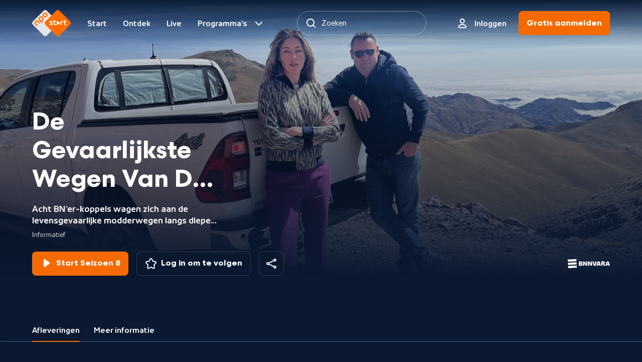

--- FILE ---
content_type: text/html; charset=utf-8
request_url: https://npo.nl/start/serie/de-gevaarlijkste-wegen-van-de-wereld/afleveringen/seizoen-7/de-gevaarlijkste-wegen_3
body_size: 9761
content:
<!DOCTYPE html><html class="bg-ebony-600 [&amp;:not(.html-scroll-lock)]:laptop-up:overflow-y-scroll" lang="nl"><head><meta charSet="utf-8" data-next-head=""/><meta name="viewport" content="width=device-width,initial-scale=1" data-next-head=""/><meta name="twitter:card" content="summary" data-next-head=""/><meta name="twitter:site" content="@publiekeomroep" data-next-head=""/><meta name="twitter:creator" content="@publiekeomroep" data-next-head=""/><meta property="og:url" content="https://npo.nl/start/serie/de-gevaarlijkste-wegen-van-de-wereld/afleveringen/seizoen-7/de-gevaarlijkste-wegen_3" data-next-head=""/><meta property="og:type" content="website" data-next-head=""/><meta property="og:locale" content="nl_NL" data-next-head=""/><meta property="og:site_name" content="NPO Start" data-next-head=""/><title data-next-head="">De Gevaarlijkste Wegen Van De Wereld | NPO Start</title><meta name="robots" content="index,follow" data-next-head=""/><meta name="description" content="Acht BN’er-koppels wagen zich aan de levensgevaarlijke modderwegen langs diepe afgronden en ravijnen, extreme bergpassen en angstaanjagende jungleroutes in De Gevaarlijkste Wegen Van De Wereld. Terwijl  de nauwelijks begaanbare wegen om uiterste concentratie en ongekende rijkunsten vragen ontstaan er pittige confrontaties en diepgaande gesprekken waarbij de emoties soms hoog oplopen." data-next-head=""/><meta property="og:title" content="De Gevaarlijkste Wegen Van De Wereld | NPO Start" data-next-head=""/><meta property="og:description" content="Acht BN’er-koppels wagen zich aan de levensgevaarlijke modderwegen langs diepe afgronden en ravijnen, extreme bergpassen en angstaanjagende jungleroutes in De Gevaarlijkste Wegen Van De Wereld. Terwijl  de nauwelijks begaanbare wegen om uiterste concentratie en ongekende rijkunsten vragen ontstaan er pittige confrontaties en diepgaande gesprekken waarbij de emoties soms hoog oplopen." data-next-head=""/><meta property="og:image" content="https://assets-start.npo.nl/resources/2024/01/30/1a23da4f-1769-408b-a74b-41c76a399662.jpg?dimensions=1200x630&amp;resize_fit_method=cover" data-next-head=""/><meta property="og:image:width" content="1200" data-next-head=""/><meta property="og:image:height" content="630" data-next-head=""/><meta property="og:image" content="https://assets-start.npo.nl/resources/2024/01/30/1a23da4f-1769-408b-a74b-41c76a399662.jpg?dimensions=1200x627&amp;resize_fit_method=cover" data-next-head=""/><meta property="og:image:width" content="1200" data-next-head=""/><meta property="og:image:height" content="627" data-next-head=""/><meta property="og:image" content="https://assets-start.npo.nl/resources/2024/01/30/1a23da4f-1769-408b-a74b-41c76a399662.jpg?dimensions=1200x675&amp;resize_fit_method=cover" data-next-head=""/><meta property="og:image:width" content="1200" data-next-head=""/><meta property="og:image:height" content="675" data-next-head=""/><link as="font" crossorigin="" href="/start/fonts/npo-sans-regular.woff2" rel="preload" type="font/woff2"/><link as="font" crossorigin="" href="/start/fonts/npo-sans-bold.woff2" rel="preload" type="font/woff2"/><link as="font" crossorigin="" href="/start/fonts/npo-scandia-regular.woff2" rel="preload" type="font/woff2"/><link as="font" crossorigin="" href="/start/fonts/npo-scandia-bold.woff2" rel="preload" type="font/woff2"/><link href="https://assets-start.npo.nl" rel="preconnect"/><link href="https://assets-start.npo.nl" rel="dns-prefetch"/><link href="https://id.npo.nl" rel="preconnect"/><link href="https://id.npo.nl" rel="dns-prefetch"/><link href="/start/favicon.ico" rel="icon" sizes="any"/><link href="/start/favicon-48x48.png" rel="icon" sizes="48x48" type="image/png"/><link href="/start/favicon-32x32.png" rel="icon" sizes="32x32" type="image/png"/><link href="/start/favicon-16x16.png" rel="icon" sizes="16x16" type="image/png"/><link href="/start/favicon.svg" rel="icon" type="image/svg+xml"/><link href="/start/apple-touch-icon.png" rel="apple-touch-icon" sizes="180x180"/><link crossorigin="use-credentials" href="/start/site.webmanifest" rel="manifest"/><link color="#ff6d00" href="/start/safari-pinned-tab.svg" rel="mask-icon"/><meta content="#05152c" name="msapplication-TileColor"/><meta content="#05152c" name="theme-color"/><meta content="yes" name="mobile-web-app-capable"/><meta content="black-translucent" name="apple-mobile-web-app-status-bar-style"/><meta content="app-id=323998316" name="apple-itunes-app"/><link rel="preload" href="https://assets-start.npo.nl/start/_next/static/css/a28249b9810d7d5d.css" as="style"/><link rel="preload" href="https://assets-start.npo.nl/start/_next/static/css/580f29ac8ef1c274.css" as="style"/><script type="application/ld+json" data-next-head="">{"@context":"https://schema.org","@type":"BreadcrumbList","itemListElement":[{"@type":"ListItem","position":1,"item":"https://npo.nl/start/serie/de-gevaarlijkste-wegen-van-de-wereld/afleveringen","name":"Serie"},{"@type":"ListItem","position":2,"item":"https://npo.nl/start/serie/de-gevaarlijkste-wegen-van-de-wereld/afleveringen/seizoen-7","name":"Seizoen"},{"@type":"ListItem","position":3,"item":"https://npo.nl/start/serie/de-gevaarlijkste-wegen-van-de-wereld/afleveringen/seizoen-7/de-gevaarlijkste-wegen_3","name":"Programma"}]}</script><style>
          @font-face {
            font-display: swap; /* Makes text visible ASAP. */
            font-family: 'NPO Sans';
            font-weight: 400;
            font-style: normal;
            src: url('/start/fonts/npo-sans-regular.woff2') format('woff2');
          }
          
          @font-face {
            font-display: swap; /* Makes text visible ASAP. */
            font-family: 'NPO Sans';
            font-weight: 700;
            font-style: normal;
            src: url('/start/fonts/npo-sans-bold.woff2') format('woff2');
          }
          
          @font-face {
            font-display: swap; /* Makes text visible ASAP. */
            font-family: 'NPO Scandia';
            font-weight: 400;
            font-style: normal;
            src: url('/start/fonts/npo-scandia-regular.woff2') format('woff2');
          }
          
          @font-face {
            font-display: swap; /* Makes text visible ASAP. */
            font-family: 'NPO Scandia';
            font-weight: 700;
            font-style: normal;
            src: url('/start/fonts/npo-scandia-bold.woff2') format('woff2');
          }
          </style><link rel="stylesheet" href="https://assets-start.npo.nl/start/_next/static/css/a28249b9810d7d5d.css" data-n-g=""/><link rel="stylesheet" href="https://assets-start.npo.nl/start/_next/static/css/580f29ac8ef1c274.css" data-n-p=""/><noscript data-n-css=""></noscript><script defer="" noModule="" src="https://assets-start.npo.nl/start/_next/static/chunks/polyfills-42372ed130431b0a.js"></script><script src="https://assets-start.npo.nl/start/_next/static/chunks/webpack-04b75e690f027d8f.js" defer=""></script><script src="https://assets-start.npo.nl/start/_next/static/chunks/framework-7492bb766ba65723.js" defer=""></script><script src="https://assets-start.npo.nl/start/_next/static/chunks/main-cd4c9dc33c675d00.js" defer=""></script><script src="https://assets-start.npo.nl/start/_next/static/chunks/pages/_app-20b3cd1bb3a8e53f.js" defer=""></script><script src="https://assets-start.npo.nl/start/_next/static/chunks/3537-b8de0bb88e024ac3.js" defer=""></script><script src="https://assets-start.npo.nl/start/_next/static/chunks/9227-922a91499764f4f7.js" defer=""></script><script src="https://assets-start.npo.nl/start/_next/static/chunks/1488-a0eae2d4b1f757d5.js" defer=""></script><script src="https://assets-start.npo.nl/start/_next/static/chunks/5853-f031f18e1b14e72e.js" defer=""></script><script src="https://assets-start.npo.nl/start/_next/static/chunks/pages/serie/%5BseriesSlug%5D/%5Btab%5D/%5B%5B...seriesParams%5D%5D-7c566a848888febf.js" defer=""></script><script src="https://assets-start.npo.nl/start/_next/static/sLKkMBiOTq-mSYZkNiVsA/_buildManifest.js" defer=""></script><script src="https://assets-start.npo.nl/start/_next/static/sLKkMBiOTq-mSYZkNiVsA/_ssgManifest.js" defer=""></script></head><body class="font-npo-sans leading-140 text-14 laptop-up:text-16 text-white"><div class="relative"><div class="fixed -top-[2rem] z-navigation-top h-[2rem] w-full bg-ebony-600"></div></div><script>0</script><div id="__next"><div class="pointer-events-none hidden h-0 w-0 mouse-pointer:block" id="mouse-pointer-test"></div></div><script id="__NEXT_DATA__" type="application/json">{"props":{"pageProps":{"dehydratedState":{"mutations":[],"queries":[{"dehydratedAt":1763787348747,"state":{"data":{"guid":"fd08f529-38b3-4147-b91c-9a5ad44887eb","productId":"BNN_101378291","title":"De Gevaarlijkste Wegen Van De Wereld","slug":"de-gevaarlijkste-wegen-van-de-wereld","synopsis":"Acht BN’er-koppels wagen zich aan de levensgevaarlijke modderwegen langs diepe afgronden en ravijnen, extreme bergpassen en angstaanjagende jungleroutes in De Gevaarlijkste Wegen Van De Wereld. Terwijl  de nauwelijks begaanbare wegen om uiterste concentratie en ongekende rijkunsten vragen ontstaan er pittige confrontaties en diepgaande gesprekken waarbij de emoties soms hoog oplopen.","type":"timeless_series","images":[{"guid":"43cc40c5-dbf3-4ee9-a7ac-3bc45fb2a0cd","url":"https://assets-start.npo.nl/resources/2024/01/30/1a23da4f-1769-408b-a74b-41c76a399662.jpg","description":"De gevaarlijkste wegen van de wereld 2024","origin":"RESOURCE","mimeType":"image/jpeg","role":"default"},{"guid":"29a4634e-1b83-48e1-bf5a-af264ae318db","url":"https://assets-start.npo.nl/resources/2025/02/06/3f4604e4-63ad-463d-b60a-8ea0b8df72c3.png","description":"title treatment logo de gevaarlijkste wegen van de wereld","origin":"RESOURCE","mimeType":"image/png","role":"title"}],"genres":[{"guid":"989ca580-bf6b-4723-9afd-6d89eb166a8a","name":"Informatief","type":"primary","secondaries":[{"guid":"606d3a5b-a6ef-440c-a9ca-255167d479cb","name":"Reizen","type":"secondary"}]}],"broadcasters":[{"guid":"ab7bd351-08f3-4891-85bd-bd1e4e44d2a3","name":"BNNVARA"},{"guid":"7b32cfbd-5b15-4dc3-80e4-442a1679ba42","name":"PowNed"}],"contentClassification":{"ageRestriction":null,"warnings":[]}},"dataUpdateCount":1,"dataUpdatedAt":1763787348705,"error":null,"errorUpdateCount":0,"errorUpdatedAt":0,"fetchFailureCount":0,"fetchFailureReason":null,"fetchMeta":null,"isInvalidated":false,"status":"success","fetchStatus":"idle"},"queryKey":["series:detail-de-gevaarlijkste-wegen-van-de-wereld"],"queryHash":"[\"series:detail-de-gevaarlijkste-wegen-van-de-wereld\"]"},{"dehydratedAt":1763787348747,"state":{"data":[],"dataUpdateCount":1,"dataUpdatedAt":1763787348716,"error":null,"errorUpdateCount":0,"errorUpdatedAt":0,"fetchFailureCount":0,"fetchFailureReason":null,"fetchMeta":null,"isInvalidated":false,"status":"success","fetchStatus":"idle"},"queryKey":["banners-by-entity:series-fd08f529-38b3-4147-b91c-9a5ad44887eb"],"queryHash":"[\"banners-by-entity:series-fd08f529-38b3-4147-b91c-9a5ad44887eb\"]"},{"dehydratedAt":1763787348747,"state":{"data":[{"guid":"c397f1f5-fed3-40a4-abc3-f091b7ce80d7","title":"Argentinië","slug":"de-gevaarlijkste-wegen_13","productId":"POW_05808157","programKey":"1","synopsis":{"brief":null,"short":"In het noorden van Argentinië ligt de regio Jujuy. De Haagse politicus Richard de Mos en presentatrice Nadia Palesa Poeschmann staan voor de opgave om dit woeste niemandsland te doorkruisen.","long":"In het noorden van Argentinië ligt, diep verscholen in het Andes gebergte, de regio Jujuy. Deze arme en onherbergzame streek staat bekend om de intensieve mijnbouw. Het is, van oudsher, het grondgebied van de Ocloyas indianen. De Haagse politicus Richard de Mos en presentatrice Nadia Palesa Poeschmann staan voor de opgave om dit woeste niemandsland te doorkruisen. Vanuit de hoofdstad San Salvador de Jujuy reizen de twee door de Andes over het grondgebied van de inheemse bevolking. Over smalle bergpaden en langs diepe ravijnen hopen zij te finishen bij het 'Kruis van de Doden' het heilige der heiligen van de oude Ocloyas indianen."},"durationInSeconds":3140,"publishedDateTime":1706729100,"isRepeat":null,"isLive":null,"images":[{"guid":"e96764a8-3c4a-403a-b253-059be7be230a","url":"https://assets-start.npo.nl/resources/2024/01/25/f2936432-f65b-4813-8738-4f03cf7f432b.jpg","description":"Twee BN'ers die elkaar niet kennen trotseren de gevaarlijkste wegen ter wereld. Van riskante modderwegen langs steile afgronden tot extreme bergpassen. Ze laten zich verwonderen door ongerepte natuur, maken kennis met de lokale bevolking en verruilen hun ","origin":"RESOURCE","mimeType":"image/jpeg","role":"default"}],"broadcasters":[{"guid":"7b32cfbd-5b15-4dc3-80e4-442a1679ba42","name":"PowNed"}],"genres":[{"guid":"989ca580-bf6b-4723-9afd-6d89eb166a8a","name":"Informatief","type":"primary","secondaries":[{"guid":"606d3a5b-a6ef-440c-a9ca-255167d479cb","name":"Reizen","type":"secondary"}]}],"contentClassification":{"ageRestriction":"ALL","warnings":["NICAM_WARNING_PROFANITY"]},"season":{"guid":"917fbdfb-4b2e-4a86-b04f-6d35d7f44913","slug":"seizoen-8","seasonKey":"8"},"series":{"guid":"fd08f529-38b3-4147-b91c-9a5ad44887eb","slug":"de-gevaarlijkste-wegen-van-de-wereld","title":"De Gevaarlijkste Wegen Van De Wereld","type":"timeless_series"},"restrictions":[{"available":{"from":946684800,"till":4102444800},"isStreamReady":true,"subscriptionType":"free"},{"available":{"from":1752693673,"till":1784229673},"isStreamReady":true,"subscriptionType":"premium"}],"firstBroadcastDate":1706729100}],"dataUpdateCount":1,"dataUpdatedAt":1763787348727,"error":null,"errorUpdateCount":0,"errorUpdatedAt":0,"fetchFailureCount":0,"fetchFailureReason":null,"fetchMeta":null,"isInvalidated":false,"status":"success","fetchStatus":"idle"},"queryKey":["programs:series-fd08f529-38b3-4147-b91c-9a5ad44887eb-include-premium--seasonKey,programKey-1"],"queryHash":"[\"programs:series-fd08f529-38b3-4147-b91c-9a5ad44887eb-include-premium--seasonKey,programKey-1\"]"},{"dehydratedAt":1763787348747,"state":{"data":[{"guid":"1a3ebef7-1b6a-42f0-98ac-47070368824a","seasonKey":"5","slug":"seizoen-5","synopsis":"Twee BN'ers die elkaar niet kennen trotseren de gevaarlijkste wegen ter wereld. Van riskante modderwegen langs steile afgronden tot extreme bergpassen. Ze laten zich verwonderen door ongerepte natuur, maken kennis met de lokale bevolking en verruilen hun luxe leventje voor spartaanse logeerplekken.","images":[],"label":null},{"guid":"d312021b-3931-4a9e-b873-d485553649fa","seasonKey":"6","slug":"seizoen-6","synopsis":"Twee BN'ers die elkaar niet kennen trotseren de gevaarlijkste wegen ter wereld. Van riskante modderwegen langs steile afgronden tot extreme bergpassen. Ze laten zich verwonderen door ongerepte natuur, maken kennis met de lokale bevolking en verruilen hun luxe leventje voor spartaanse logeerplekken.","images":[],"label":null},{"guid":"34219a45-f1d6-4835-a4ac-79542882ef4b","seasonKey":"7","slug":"seizoen-7","synopsis":"Twee BN'ers die elkaar niet kennen trotseren de gevaarlijkste wegen ter wereld. Van riskante modderwegen langs steile afgronden tot extreme bergpassen. Ze laten zich verwonderen door ongerepte natuur, maken kennis met de lokale bevolking en verruilen hun luxe leventje voor spartaanse logeerplekken.","images":[],"label":null},{"guid":"917fbdfb-4b2e-4a86-b04f-6d35d7f44913","seasonKey":"8","slug":"seizoen-8","synopsis":"Twee BN'ers die elkaar niet kennen trotseren de gevaarlijkste wegen ter wereld. Van riskante modderwegen langs steile afgronden tot extreme bergpassen. Ze laten zich verwonderen door ongerepte natuur, maken kennis met de lokale bevolking en verruilen hun luxe leventje voor spartaanse logeerplekken.","images":[],"label":null}],"dataUpdateCount":1,"dataUpdatedAt":1763787348736,"error":null,"errorUpdateCount":0,"errorUpdatedAt":0,"fetchFailureCount":0,"fetchFailureReason":null,"fetchMeta":null,"isInvalidated":false,"status":"success","fetchStatus":"idle"},"queryKey":["series:seasons-de-gevaarlijkste-wegen-van-de-wereld-include-premium"],"queryHash":"[\"series:seasons-de-gevaarlijkste-wegen-van-de-wereld-include-premium\"]"},{"dehydratedAt":1763787348747,"state":{"data":[{"guid":"f00c3cf3-9c37-4246-8283-3cab2e211e61","title":"Kosovo","slug":"kosovo_1","productId":"POW_05505797","programKey":"1","synopsis":{"brief":"Diederik Gommers en Emma Wortelboer trekken door de laatste wildernis van Europa: de zogenaamde 'vervloekte bergen' van Kosovo en Albanië.","short":"Diederik Gommers en Emma Wortelboer trekken door de laatste wildernis van Europa: de zogenaamde 'vervloekte bergen' van Kosovo en Albanië.","long":"Intensivist Diederik Gommers en presentatrice Emma Wortelboer trekken door de laatste wildernis van Europa: de zogenaamde 'vervloekte bergen'. Vanuit de Kosovaarse hoofdstad Pristina trotseren zij de grillige grensregio met buurlanden Montenegro en Albanië. De finish van hun reis ligt bij het voor de Balkan historisch beladen Gazimestan-monument. Een avontuur door de zogenaamde 'vervloekte bergen' met haar militaire smokkelroutes."},"durationInSeconds":3149,"publishedDateTime":1670184900,"isRepeat":null,"isLive":null,"images":[{"guid":"df01e3a5-2d39-4225-9a8e-65a14228303b","url":"https://assets-start.npo.nl/resources/2023/09/27/cf16d792-220b-4c47-9945-2b72aadcf58e.jpg","description":"Uitzending 1 van De Gevaarlijkste Wegen","origin":"RESOURCE","mimeType":"image/jpeg","role":"default"}],"broadcasters":[{"guid":"7b32cfbd-5b15-4dc3-80e4-442a1679ba42","name":"PowNed"}],"genres":[{"guid":"989ca580-bf6b-4723-9afd-6d89eb166a8a","name":"Informatief","type":"primary","secondaries":[{"guid":"606d3a5b-a6ef-440c-a9ca-255167d479cb","name":"Reizen","type":"secondary"}]}],"contentClassification":{"ageRestriction":"ALL","warnings":["NICAM_WARNING_PROFANITY"]},"season":{"guid":"34219a45-f1d6-4835-a4ac-79542882ef4b","slug":"seizoen-7","seasonKey":"7"},"series":{"guid":"fd08f529-38b3-4147-b91c-9a5ad44887eb","slug":"de-gevaarlijkste-wegen-van-de-wereld","title":"De Gevaarlijkste Wegen Van De Wereld","type":"timeless_series"},"restrictions":[{"available":{"from":946684800,"till":4102444800},"isStreamReady":true,"subscriptionType":"free"},{"available":{"from":1685387940,"till":1716923940},"isStreamReady":true,"subscriptionType":"premium"}],"firstBroadcastDate":1670184900},{"guid":"59ba2025-228a-4224-b6c2-0ea3fb03c032","title":"Turkije","slug":"turkije_4","productId":"POW_05505798","programKey":"2","synopsis":{"brief":"Remco Veldhuis en Sera de Bruin bereizen Oost-Turkije. Zij trekken vanuit Trabzon naar een beruchte klif in het Turkse Oost-Anatolië.","short":"Cabaretier Remco Veldhuis en zangeres Sera de Bruin bereizen Oost-Turkije. Zij trekken vanuit Trabzon naar een beruchte klif in het Turkse Oost-Anatolië.","long":"Cabaretier tevens zanger Remco Veldhuis en de internationaal doorgebroken maar in Nederland relatief onbekende zangeres Sera de Bruin trotseren de gevaarlijkste wegen van Oost-Turkije. Zij trekken vanaf de Zwarte Zee kust over uitgestrekte vlaktes en via beruchte passen naar een van de grootste canyons ter wereld: de Eufraat kliffen van Kemaliye. Slagen deze avonturiers erin om al het natuurgeweld te weerstaan?"},"durationInSeconds":3182,"publishedDateTime":1670790000,"isRepeat":null,"isLive":null,"images":[{"guid":"7aca2002-ad86-4470-bcb9-8f2ff64f49df","url":"https://assets-start.npo.nl/resources/2023/07/01/ee52b8f9-09ab-4a6a-8ecd-281bb405cace.jpg","description":"Turkije","origin":"RESOURCE","mimeType":"image/jpeg","role":"default"}],"broadcasters":[{"guid":"7b32cfbd-5b15-4dc3-80e4-442a1679ba42","name":"PowNed"}],"genres":[{"guid":"989ca580-bf6b-4723-9afd-6d89eb166a8a","name":"Informatief","type":"primary","secondaries":[{"guid":"606d3a5b-a6ef-440c-a9ca-255167d479cb","name":"Reizen","type":"secondary"}]}],"contentClassification":{"ageRestriction":"ALL","warnings":["NICAM_WARNING_PROFANITY"]},"season":{"guid":"34219a45-f1d6-4835-a4ac-79542882ef4b","slug":"seizoen-7","seasonKey":"7"},"series":{"guid":"fd08f529-38b3-4147-b91c-9a5ad44887eb","slug":"de-gevaarlijkste-wegen-van-de-wereld","title":"De Gevaarlijkste Wegen Van De Wereld","type":"timeless_series"},"restrictions":[{"available":{"from":946684800,"till":4102444800},"isStreamReady":true,"subscriptionType":"free"},{"available":{"from":1685969594,"till":1717505594},"isStreamReady":true,"subscriptionType":"premium"}],"firstBroadcastDate":1670790000},{"guid":"7f83a2c1-d06a-4f4e-94ca-38751cc8015d","title":"Costa Rica","slug":"de-gevaarlijkste-wegen_2","productId":"POW_05505799","programKey":"3","synopsis":{"brief":"Loïs Lane-zangeres Suzanne Klemann en acteur/tekstschrijver Peter Sterk gaan op jungle-avontuur in het diepe regenwoud van Costa Rica.","short":"Suzanne Klemann en Peter Sterk gaan op avontuur in Costa Rica. Een tocht door het haast ondoordringbare regenwoud van Centraal-Amerika met een overvloed aan vreemde dieren en iets te diepe rivieren.","long":"Loïs Lane-zangeres Suzanne Klemann en acteur/tekstschrijver Peter Sterk gaan op jungle-avontuur in Costa Rica. Een tocht door het haast ondoordringbare regenwoud van Centraal-Amerika met een overvloed aan vreemde dieren en iets te diepe rivieren. Hun vertrek is uit hoofdstad San José en de geplande aankomst: de voet van de vulkaan Arenal."},"durationInSeconds":3136,"publishedDateTime":1671999720,"isRepeat":null,"isLive":null,"images":[{"guid":"8dd0de04-e1d2-4279-8e67-5588f6b4bbe8","url":"https://assets-start.npo.nl/resources/2023/07/01/5c27169a-5f75-4a77-be08-f749324ab895.jpg","description":"Suzanne Klemann en acteur/tekstschrijver Peter Sterk","origin":"RESOURCE","mimeType":"image/jpeg","role":"default"}],"broadcasters":[{"guid":"7b32cfbd-5b15-4dc3-80e4-442a1679ba42","name":"PowNed"}],"genres":[{"guid":"989ca580-bf6b-4723-9afd-6d89eb166a8a","name":"Informatief","type":"primary","secondaries":[{"guid":"606d3a5b-a6ef-440c-a9ca-255167d479cb","name":"Reizen","type":"secondary"}]}],"contentClassification":{"ageRestriction":"ALL","warnings":["NICAM_WARNING_PROFANITY"]},"season":{"guid":"34219a45-f1d6-4835-a4ac-79542882ef4b","slug":"seizoen-7","seasonKey":"7"},"series":{"guid":"fd08f529-38b3-4147-b91c-9a5ad44887eb","slug":"de-gevaarlijkste-wegen-van-de-wereld","title":"De Gevaarlijkste Wegen Van De Wereld","type":"timeless_series"},"restrictions":[{"available":{"from":946684800,"till":4102444800},"isStreamReady":true,"subscriptionType":"free"},{"available":{"from":1686597190,"till":1718133190},"isStreamReady":true,"subscriptionType":"premium"}],"firstBroadcastDate":1671999720},{"guid":"db063c58-d781-4498-b641-ed395aba1ccf","title":"Peru","slug":"de-gevaarlijkste-wegen_3","productId":"POW_05505800","programKey":"4","synopsis":{"brief":"Bilal Wahib verkent met Gwen van Poorten de hoge Andes. Een tocht door het land van de vele landschappen, ravijnen en vreemde tradities.","short":"Bilal Wahib verkent met Gwen van Poorten de hoge Andes van Peru. Een tocht door het land van de vele landschappen, hoogvlaktes en ravijnen.","long":"Zanger en acteur Bilal Wahib verkent met presentatrice Gwen van Poorten de hoge Andes. Een tocht door het land van de vele landschappen, hoogvlaktes en ravijnen. Onderweg dompelen zij zich onder in voor ons eigenaardige gewoontes. Vanuit hoofdstad Lima trekken zij door het Yauyos-Cochas natuurpark om te finishen in de gigantische Dunas de Chilca."},"durationInSeconds":3123,"publishedDateTime":1672604400,"isRepeat":null,"isLive":null,"images":[{"guid":"b7fece36-c3ff-4422-a2ad-1bf49c5d948d","url":"https://assets-start.npo.nl/resources/2023/09/27/33ba8407-3a3d-4fe1-b059-6e608dc43a41.jpg","description":"2202-12-29 Gevaarlijkste Wegen Peru","origin":"RESOURCE","mimeType":"image/jpeg","role":"default"}],"broadcasters":[{"guid":"7b32cfbd-5b15-4dc3-80e4-442a1679ba42","name":"PowNed"}],"genres":[{"guid":"989ca580-bf6b-4723-9afd-6d89eb166a8a","name":"Informatief","type":"primary","secondaries":[{"guid":"606d3a5b-a6ef-440c-a9ca-255167d479cb","name":"Reizen","type":"secondary"}]}],"contentClassification":{"ageRestriction":"ALL","warnings":["NICAM_WARNING_PROFANITY"]},"season":{"guid":"34219a45-f1d6-4835-a4ac-79542882ef4b","slug":"seizoen-7","seasonKey":"7"},"series":{"guid":"fd08f529-38b3-4147-b91c-9a5ad44887eb","slug":"de-gevaarlijkste-wegen-van-de-wereld","title":"De Gevaarlijkste Wegen Van De Wereld","type":"timeless_series"},"restrictions":[{"available":{"from":946684800,"till":4102444800},"isStreamReady":true,"subscriptionType":"free"},{"available":{"from":1687201959,"till":1718737959},"isStreamReady":true,"subscriptionType":"premium"}],"firstBroadcastDate":1672604400},{"guid":"5ff8adec-8dae-4320-a989-c1d612779131","title":"Picos de Europa","slug":"de-gevaarlijkste-wegen","productId":"POW_05505801","programKey":"5","synopsis":{"brief":"Gertjan Verbeek trekt door de onherbergzame Picos de Europa met Eva Koreman. In hun 4x4 ervaren zij de adembenemend mooie natuur.","short":"Gertjan Verbeek trekt door de onherbergzame Picos de Europa met Eva Koreman. Dit grillige gebergte van Spanje bleek in de geschiedenis meermaals een onneembare horde en het duo ervaart waarom.","long":"(Oud-)voetbaltrainer Gertjan Verbeek trekt door de onherbergzame Picos de Europa met radio-dj Eva Koreman. Dit grillige gebergte aan de Atlantische kant van Spanje bleek in de geschiedenis meermaals een onneembare horde en het duo ervaart waarom. In hun 4x4 rijden zij door de adembenemend mooie natuur van deze desolate Spaanse bergketen."},"durationInSeconds":3107,"publishedDateTime":1673209500,"isRepeat":null,"isLive":null,"images":[{"guid":"42f09fbd-e119-4a91-b03c-7eaf2f2aac6d","url":"https://assets-start.npo.nl/resources/2023/06/30/18361131-6dda-475e-8f37-2293b9eeb7b3.jpg","description":"Picos de Europa","origin":"RESOURCE","mimeType":"image/jpeg","role":"default"}],"broadcasters":[{"guid":"7b32cfbd-5b15-4dc3-80e4-442a1679ba42","name":"PowNed"}],"genres":[{"guid":"989ca580-bf6b-4723-9afd-6d89eb166a8a","name":"Informatief","type":"primary","secondaries":[{"guid":"606d3a5b-a6ef-440c-a9ca-255167d479cb","name":"Reizen","type":"secondary"}]}],"contentClassification":{"ageRestriction":"ALL","warnings":["NICAM_WARNING_PROFANITY"]},"season":{"guid":"34219a45-f1d6-4835-a4ac-79542882ef4b","slug":"seizoen-7","seasonKey":"7"},"series":{"guid":"fd08f529-38b3-4147-b91c-9a5ad44887eb","slug":"de-gevaarlijkste-wegen-van-de-wereld","title":"De Gevaarlijkste Wegen Van De Wereld","type":"timeless_series"},"restrictions":[{"available":{"from":946684800,"till":4102444800},"isStreamReady":true,"subscriptionType":"free"},{"available":{"from":1687806790,"till":1719342790},"isStreamReady":true,"subscriptionType":"premium"}],"firstBroadcastDate":1673209500},{"guid":"1039a019-bc29-492c-9bfd-3903e3206cd6","title":"Italië","slug":"de-gevaarlijkste-wegen_4","productId":"POW_05505802","programKey":"6","synopsis":{"brief":"Autocoureur Tom Coronel en rapper Jacin Trill hebben de opdracht om van kust naar kust de Italiaanse Apennijnen te bedwingen.","short":"Autocoureur Tom Coronel en rapper Jacin Trill hebben de opdracht om van kust naar kust de Italiaanse Apennijnen te bedwingen. Een route die voor zowel Jacin als rallyrijder Tom een uitdaging blijkt.","long":"Autocoureur Tom Coronel en rapper Jacin Trill hebben de opdracht om de Italiaanse Apennijnen te bedwingen. Voor de uitdagende rallyroute die van kust naar kust voert, moet Tom zich niet alleen concentreren op de weg; ook de stuur- en schakelkunsten van de minder ervaren rijder Jacin eisen zijn volledige aandacht. Een avontuur waarbij zowel het verschil in rijvaardigheid als in generaties duidelijk wordt."},"durationInSeconds":3204,"publishedDateTime":1673814300,"isRepeat":null,"isLive":null,"images":[{"guid":"74e4798c-6d56-4d28-8ffd-9abff4af017d","url":"https://assets-start.npo.nl/resources/2023/09/27/64c3ead0-b9dd-4627-a8e1-33c911d49079.jpg","description":"De Gevaarlijkste wegen 15 jan 2023","origin":"RESOURCE","mimeType":"image/jpeg","role":"default"}],"broadcasters":[{"guid":"7b32cfbd-5b15-4dc3-80e4-442a1679ba42","name":"PowNed"}],"genres":[{"guid":"989ca580-bf6b-4723-9afd-6d89eb166a8a","name":"Informatief","type":"primary","secondaries":[{"guid":"606d3a5b-a6ef-440c-a9ca-255167d479cb","name":"Reizen","type":"secondary"}]}],"contentClassification":{"ageRestriction":"ALL","warnings":["NICAM_WARNING_PROFANITY"]},"season":{"guid":"34219a45-f1d6-4835-a4ac-79542882ef4b","slug":"seizoen-7","seasonKey":"7"},"series":{"guid":"fd08f529-38b3-4147-b91c-9a5ad44887eb","slug":"de-gevaarlijkste-wegen-van-de-wereld","title":"De Gevaarlijkste Wegen Van De Wereld","type":"timeless_series"},"restrictions":[{"available":{"from":946684800,"till":4102444800},"isStreamReady":true,"subscriptionType":"free"},{"available":{"from":1688411649,"till":1719947649},"isStreamReady":true,"subscriptionType":"premium"}],"firstBroadcastDate":1673814300},{"guid":"d670188e-8c35-4ca8-85f4-9fee0a542afa","title":"Marokko","slug":"de-gevaarlijkste-wegen_1","productId":"POW_05505803","programKey":"7","synopsis":{"brief":"Rutger Castricum en Roxane Knetemann trekken door het Marokkaanse deel van het desolate Hoge Atlasgebergte.","short":"Rutger Castricum en Roxane Knetemann trekken door het desolate Hoge Atlasgebergte. Een avontuur waarbij zij zich onderdompelen in de Marokkaanse cultuur en zich verwonderen over de natuur.","long":"Tv-journalist Rutger Castricum en oud-wielrenster Roxane Knetemann trekken door het Marokkaanse deel van het desolate Hoge Atlasgebergte. Ze rijden 'De route van de Koningssteden' door te starten in Marrakech en te eindigen in Fez. Een avontuur waarbij zij zich onderdompelen in de Marokkaanse cultuur en zich verwonderen over de natuur."},"durationInSeconds":3172,"publishedDateTime":1674418500,"isRepeat":null,"isLive":null,"images":[{"guid":"5c2575d8-3837-4519-aba0-6979645c8c4c","url":"https://assets-start.npo.nl/resources/2023/09/27/0a62421e-311d-4677-95b5-a4439005c8fb.jpg","description":"gevaarlijkste wegen rutger","origin":"RESOURCE","mimeType":"image/jpeg","role":"default"}],"broadcasters":[{"guid":"7b32cfbd-5b15-4dc3-80e4-442a1679ba42","name":"PowNed"}],"genres":[{"guid":"989ca580-bf6b-4723-9afd-6d89eb166a8a","name":"Informatief","type":"primary","secondaries":[{"guid":"606d3a5b-a6ef-440c-a9ca-255167d479cb","name":"Reizen","type":"secondary"}]}],"contentClassification":{"ageRestriction":"ALL","warnings":["NICAM_WARNING_PROFANITY"]},"season":{"guid":"34219a45-f1d6-4835-a4ac-79542882ef4b","slug":"seizoen-7","seasonKey":"7"},"series":{"guid":"fd08f529-38b3-4147-b91c-9a5ad44887eb","slug":"de-gevaarlijkste-wegen-van-de-wereld","title":"De Gevaarlijkste Wegen Van De Wereld","type":"timeless_series"},"restrictions":[{"available":{"from":946684800,"till":4102444800},"isStreamReady":true,"subscriptionType":"free"},{"available":{"from":1689016409,"till":1720552409},"isStreamReady":true,"subscriptionType":"premium"}],"firstBroadcastDate":1674418500},{"guid":"30de4cd8-dbd8-4a76-9c7a-8c43f4399c4f","title":"Griekenland","slug":"de-gevaarlijkste-wegen_5","productId":"POW_05505804","programKey":"8","synopsis":{"brief":"Ireen Wüst trotseert de hoge en smalle bergpassen van Noord-Griekenland met Roxanne Kwant.","short":"Veelvuldig Olympisch kampioene Ireen Wüst trotseert de hoge en smalle bergpassen van Noord-Griekenland met de uitgesproken en onbevangen social media uitblinker Roxanne Kwant.","long":"Veelvuldig Olympisch kampioene Ireen Wüst trotseert de hoge en smalle bergpassen van Noord-Griekenland met de uitgesproken en onbevangen social media uitblinker Roxanne Kwant. Vanuit de stad Ioannina reizen ze door het Pindosgebergte naar de historisch belangrijke warmwaterbronnen van Thermopylae."},"durationInSeconds":3151,"publishedDateTime":1675023000,"isRepeat":null,"isLive":null,"images":[{"guid":"94a1a508-1f81-4b77-bc46-6348da88dba0","url":"https://assets-start.npo.nl/resources/2023/07/01/7b19a1a1-44c2-4858-a813-5d451b21adb3.jpg","description":"Griekenland","origin":"RESOURCE","mimeType":"image/jpeg","role":"default"}],"broadcasters":[{"guid":"7b32cfbd-5b15-4dc3-80e4-442a1679ba42","name":"PowNed"}],"genres":[{"guid":"989ca580-bf6b-4723-9afd-6d89eb166a8a","name":"Informatief","type":"primary","secondaries":[{"guid":"606d3a5b-a6ef-440c-a9ca-255167d479cb","name":"Reizen","type":"secondary"}]}],"contentClassification":{"ageRestriction":"ALL","warnings":["NICAM_WARNING_PROFANITY"]},"season":{"guid":"34219a45-f1d6-4835-a4ac-79542882ef4b","slug":"seizoen-7","seasonKey":"7"},"series":{"guid":"fd08f529-38b3-4147-b91c-9a5ad44887eb","slug":"de-gevaarlijkste-wegen-van-de-wereld","title":"De Gevaarlijkste Wegen Van De Wereld","type":"timeless_series"},"restrictions":[{"available":{"from":946684800,"till":4102444800},"isStreamReady":true,"subscriptionType":"free"},{"available":{"from":1689621092,"till":1721157092},"isStreamReady":true,"subscriptionType":"premium"}],"firstBroadcastDate":1675023000}],"dataUpdateCount":1,"dataUpdatedAt":1763787348747,"error":null,"errorUpdateCount":0,"errorUpdatedAt":0,"fetchFailureCount":0,"fetchFailureReason":null,"fetchMeta":null,"isInvalidated":false,"status":"success","fetchStatus":"idle"},"queryKey":["programs:season-34219a45-f1d6-4835-a4ac-79542882ef4b-include-premium"],"queryHash":"[\"programs:season-34219a45-f1d6-4835-a4ac-79542882ef4b-include-premium\"]"},{"dehydratedAt":1763787348747,"state":{"data":[{"guid":"c397f1f5-fed3-40a4-abc3-f091b7ce80d7","title":"Argentinië","slug":"de-gevaarlijkste-wegen_13","productId":"POW_05808157","programKey":"1","synopsis":{"brief":null,"short":"In het noorden van Argentinië ligt de regio Jujuy. De Haagse politicus Richard de Mos en presentatrice Nadia Palesa Poeschmann staan voor de opgave om dit woeste niemandsland te doorkruisen.","long":"In het noorden van Argentinië ligt, diep verscholen in het Andes gebergte, de regio Jujuy. Deze arme en onherbergzame streek staat bekend om de intensieve mijnbouw. Het is, van oudsher, het grondgebied van de Ocloyas indianen. De Haagse politicus Richard de Mos en presentatrice Nadia Palesa Poeschmann staan voor de opgave om dit woeste niemandsland te doorkruisen. Vanuit de hoofdstad San Salvador de Jujuy reizen de twee door de Andes over het grondgebied van de inheemse bevolking. Over smalle bergpaden en langs diepe ravijnen hopen zij te finishen bij het 'Kruis van de Doden' het heilige der heiligen van de oude Ocloyas indianen."},"durationInSeconds":3140,"publishedDateTime":1706729100,"isRepeat":null,"isLive":null,"images":[{"guid":"e96764a8-3c4a-403a-b253-059be7be230a","url":"https://assets-start.npo.nl/resources/2024/01/25/f2936432-f65b-4813-8738-4f03cf7f432b.jpg","description":"Twee BN'ers die elkaar niet kennen trotseren de gevaarlijkste wegen ter wereld. Van riskante modderwegen langs steile afgronden tot extreme bergpassen. Ze laten zich verwonderen door ongerepte natuur, maken kennis met de lokale bevolking en verruilen hun ","origin":"RESOURCE","mimeType":"image/jpeg","role":"default"}],"broadcasters":[{"guid":"7b32cfbd-5b15-4dc3-80e4-442a1679ba42","name":"PowNed"}],"genres":[{"guid":"989ca580-bf6b-4723-9afd-6d89eb166a8a","name":"Informatief","type":"primary","secondaries":[{"guid":"606d3a5b-a6ef-440c-a9ca-255167d479cb","name":"Reizen","type":"secondary"}]}],"contentClassification":{"ageRestriction":"ALL","warnings":["NICAM_WARNING_PROFANITY"]},"season":{"guid":"917fbdfb-4b2e-4a86-b04f-6d35d7f44913","slug":"seizoen-8","seasonKey":"8"},"series":{"guid":"fd08f529-38b3-4147-b91c-9a5ad44887eb","slug":"de-gevaarlijkste-wegen-van-de-wereld","title":"De Gevaarlijkste Wegen Van De Wereld","type":"timeless_series"},"restrictions":[{"available":{"from":946684800,"till":4102444800},"isStreamReady":true,"subscriptionType":"free"},{"available":{"from":1752693673,"till":1784229673},"isStreamReady":true,"subscriptionType":"premium"}],"firstBroadcastDate":1706729100},{"guid":"de41875c-a66c-49fc-8ad5-2e3e7211554f","title":"Tunesië","slug":"de-gevaarlijkste-wegen_14","productId":"POW_05808158","programKey":"2","synopsis":{"brief":null,"short":"Oud-voetbalinternational Wim Kieft trekt samen met zangeres Meau in een 4x4 over de oude karavaanroutes van Tunesië.","long":"In Noord-Afrika ligt Tunesië. Een land dat bekendstaat om de eeuwenoude karavaanroutes door de Sahara. Tegenwoordig wordt deze woestijn ook doorkruist door Afrikaanse migranten die vanuit hier de oversteek willen maken naar Europa. Oud-voetbalinternational Wim Kieft gaat hier de strijd aan met zijn grootste angst. Samen met zangeres en rijzende ster Meau. Ze beginnen hun reis in de havenstad Sfax en rijden dwars door de Sahara, om te eindigen op het schiereiland Djerba. Een avontuur over eindeloze zoutvlaktes, door oceanen van zand en langs bloedstollende ravijnen."},"durationInSeconds":3158,"publishedDateTime":1707333900,"isRepeat":null,"isLive":null,"images":[{"guid":"61cd473c-84f7-4368-ad18-543ea03d812d","url":"https://assets-start.npo.nl/resources/2024/01/25/1bf04967-f750-43fc-8a7a-a21a2b51a850.jpg","description":"Twee BN'ers die elkaar niet kennen trotseren de gevaarlijkste wegen ter wereld. Van riskante modderwegen langs steile afgronden tot extreme bergpassen. Ze laten zich verwonderen door ongerepte natuur, maken kennis met de lokale bevolking en verruilen hun ","origin":"RESOURCE","mimeType":"image/jpeg","role":"default"}],"broadcasters":[{"guid":"7b32cfbd-5b15-4dc3-80e4-442a1679ba42","name":"PowNed"}],"genres":[{"guid":"989ca580-bf6b-4723-9afd-6d89eb166a8a","name":"Informatief","type":"primary","secondaries":[{"guid":"606d3a5b-a6ef-440c-a9ca-255167d479cb","name":"Reizen","type":"secondary"}]}],"contentClassification":{"ageRestriction":"ALL","warnings":["NICAM_WARNING_PROFANITY"]},"season":{"guid":"917fbdfb-4b2e-4a86-b04f-6d35d7f44913","slug":"seizoen-8","seasonKey":"8"},"series":{"guid":"fd08f529-38b3-4147-b91c-9a5ad44887eb","slug":"de-gevaarlijkste-wegen-van-de-wereld","title":"De Gevaarlijkste Wegen Van De Wereld","type":"timeless_series"},"restrictions":[{"available":{"from":946684800,"till":4102444800},"isStreamReady":true,"subscriptionType":"free"},{"available":{"from":1753298393,"till":1784834393},"isStreamReady":true,"subscriptionType":"premium"}],"firstBroadcastDate":1707333900},{"guid":"340ad03f-21d6-4daa-98ef-85c1abbdca20","title":"Bulgarije en Griekenland","slug":"de-gevaarlijkste-wegen_16","productId":"POW_05808159","programKey":"3","synopsis":{"brief":null,"short":"Acteur Martijn Fischer trekt samen met presentator en dierenvriend Gabriel Martina alias Wildebras offroad door het ruige grensgebied van Bulgarije, Griekenland en Noord-Macedonië.","long":"In het zuiden van Bulgarije liggen de hoogste bergen van de Balkan in het Rila- en Piringebergte. Deze keten wordt genoemd als de laatste wildernis van Europa en vormt een natuurlijke afbakening met buurlanden Noord-Macedonië en Griekenland. Acteur Martijn Fischer trekt over de grens van deze drie landen. Dat doet hij met presentator en dierenvriend Gabriel Martina alias Wildebras. Met hun start in de Bulgaarse hoofdstad Sofia trekken ze zuidwaarts door de bergen langs de grens met Noord-Macedonië om te eindigen aan de Griekse kust van de Egeïsche Zee. Een route waarbij ze geconfronteerd worden met hoogte, cultuur en adembenemende natuur."},"durationInSeconds":3162,"publishedDateTime":1707938700,"isRepeat":null,"isLive":null,"images":[{"guid":"4560b5e3-ade9-4421-a336-f9ac93f01897","url":"https://assets-start.npo.nl/resources/2024/01/30/0176b5ba-c073-43d0-9d71-eab0c4ee1069.jpg","description":"Acteur Martijn Fischer trekt samen met presentator en dierenvriend Gabriel Martina alias Wildebras offroad door het ruige grensgebied van Bulgarije, Griekenland en Noord-Macedonië.","origin":"RESOURCE","mimeType":"image/jpeg","role":"default"}],"broadcasters":[{"guid":"7b32cfbd-5b15-4dc3-80e4-442a1679ba42","name":"PowNed"}],"genres":[{"guid":"989ca580-bf6b-4723-9afd-6d89eb166a8a","name":"Informatief","type":"primary","secondaries":[{"guid":"606d3a5b-a6ef-440c-a9ca-255167d479cb","name":"Reizen","type":"secondary"}]}],"contentClassification":{"ageRestriction":"ALL","warnings":["NICAM_WARNING_PROFANITY"]},"season":{"guid":"917fbdfb-4b2e-4a86-b04f-6d35d7f44913","slug":"seizoen-8","seasonKey":"8"},"series":{"guid":"fd08f529-38b3-4147-b91c-9a5ad44887eb","slug":"de-gevaarlijkste-wegen-van-de-wereld","title":"De Gevaarlijkste Wegen Van De Wereld","type":"timeless_series"},"restrictions":[{"available":{"from":946684800,"till":4102444800},"isStreamReady":true,"subscriptionType":"free"},{"available":{"from":1754508191,"till":1786044191},"isStreamReady":true,"subscriptionType":"premium"}],"firstBroadcastDate":1707938700},{"guid":"481f75f0-5760-4122-86fb-8f864441bebd","title":"Zuid-Afrika","slug":"de-gevaarlijkste-wegen_15","productId":"POW_05808160","programKey":"4","synopsis":{"brief":null,"short":"Oud-Real Madrid voetballer Royston Drenthe gaat in Zuid-Afrika op 4x4 avontuur met de Vlaamse tv-presentatrice, tevens seksuologe Goedele Liekens.","long":"Nagenoeg in dezelfde tijdzone als Nederland, maar toch mijlen ver weg ligt Zuid-Afrika. Dit land dat bekend staat om haar vele gezichten en uitgestrekte wildernis krijgt bezoek van een bijzonder duo: De een was voetballer bij Real Madrid, zwierf de hele wereld over en is tegenwoordig werkzaam in de zorg: Royston Drenthe. De ander is de tv-presentatrice, tevens seksuologe, oud Miss Belgie én politica: Goedele Liekens. De twee reizen van Pretoria door de noordoosthoek van Zuid-Afrika. Door het terrein van het Venda volk, een gebied vol wilde dieren, is het hun missie om het huis van de mytische python te bereiken: het Fundudzi meer."},"durationInSeconds":3260,"publishedDateTime":1708543620,"isRepeat":null,"isLive":null,"images":[{"guid":"42302f24-453b-48dc-9905-1cf1286d87c3","url":"https://assets-start.npo.nl/resources/2024/01/30/f646975a-388f-4f0d-a02c-abba6e0ce3df.jpg","description":"Oud-Real Madrid voetballer Royston Drenthe gaat in Zuid-Afrika op 4x4 avontuur met de Vlaamse tv-presentatrice, tevens seksuologe Goedele Liekens.","origin":"RESOURCE","mimeType":"image/jpeg","role":"default"}],"broadcasters":[{"guid":"7b32cfbd-5b15-4dc3-80e4-442a1679ba42","name":"PowNed"}],"genres":[{"guid":"989ca580-bf6b-4723-9afd-6d89eb166a8a","name":"Informatief","type":"primary","secondaries":[{"guid":"606d3a5b-a6ef-440c-a9ca-255167d479cb","name":"Reizen","type":"secondary"}]}],"contentClassification":{"ageRestriction":"ALL","warnings":["NICAM_WARNING_PROFANITY"]},"season":{"guid":"917fbdfb-4b2e-4a86-b04f-6d35d7f44913","slug":"seizoen-8","seasonKey":"8"},"series":{"guid":"fd08f529-38b3-4147-b91c-9a5ad44887eb","slug":"de-gevaarlijkste-wegen-van-de-wereld","title":"De Gevaarlijkste Wegen Van De Wereld","type":"timeless_series"},"restrictions":[{"available":{"from":946684800,"till":4102444800},"isStreamReady":true,"subscriptionType":"free"},{"available":{"from":1755113157,"till":1786649157},"isStreamReady":true,"subscriptionType":"premium"}],"firstBroadcastDate":1708543620},{"guid":"825f0135-e8fc-498c-88c6-c16d31405aa0","title":"Colombia","slug":"de-gevaarlijkste-wegen_17","productId":"POW_05808161","programKey":"5","synopsis":{"brief":null,"short":"In het Zuid-Amerikaanse Colombia liggen de uitlopers van het Andes-gebergte. Radio-dj Nellie Benner en tv-presentatrice en zangeres Evi Hanssen rijden hier over smalle bergwegen en langs diepe kloven.","long":"In het Zuid-Amerikaanse Colombia liggen de uitlopers van het Andes-gebergte. De majestueuze bergketen die zich uitstrekt van Chili tot Venezuela. Radio-dj Nellie Benner en tv-presentatrice en zangeres Evi Hanssen rijden hier over smalle bergwegen en langs diepe kloven. Zij doorkruisen de leefgebieden van oude Muisca-indianen in Midden-Colombia. Een uitdagende route die begint in Villa de Levya en die door de op één na langste kloof ter wereld gaat: de Chicamocha Canyon. In de mystieke bergen van Sierra Nevada del Cocuy hopen zij het hoogtepunt van hun avontuur te bereiken."},"durationInSeconds":3178,"publishedDateTime":1709753100,"isRepeat":null,"isLive":null,"images":[{"guid":"89ec0a66-b85c-4c77-bc0d-959c00008e54","url":"https://assets-start.npo.nl/resources/2024/01/30/076c807a-16bb-44c3-a551-0f6ce12b1474.jpg","description":"Twee BN'ers rijden samen over de gevaarlijkste wegen van de wereld. Slagen de avonturiers erin om hun reis door het woeste landschap tot een goed einde te brengen?","origin":"RESOURCE","mimeType":"image/jpeg","role":"default"}],"broadcasters":[{"guid":"7b32cfbd-5b15-4dc3-80e4-442a1679ba42","name":"PowNed"}],"genres":[{"guid":"989ca580-bf6b-4723-9afd-6d89eb166a8a","name":"Informatief","type":"primary","secondaries":[{"guid":"606d3a5b-a6ef-440c-a9ca-255167d479cb","name":"Reizen","type":"secondary"}]}],"contentClassification":{"ageRestriction":"ALL","warnings":["NICAM_WARNING_PROFANITY"]},"season":{"guid":"917fbdfb-4b2e-4a86-b04f-6d35d7f44913","slug":"seizoen-8","seasonKey":"8"},"series":{"guid":"fd08f529-38b3-4147-b91c-9a5ad44887eb","slug":"de-gevaarlijkste-wegen-van-de-wereld","title":"De Gevaarlijkste Wegen Van De Wereld","type":"timeless_series"},"restrictions":[{"available":{"from":946684800,"till":4102444800},"isStreamReady":true,"subscriptionType":"free"},{"available":{"from":1755717198,"till":1787253198},"isStreamReady":true,"subscriptionType":"premium"}],"firstBroadcastDate":1709753100},{"guid":"cdb32315-e7ac-4a30-a1ce-e6585d128916","title":"Georgië","slug":"de-gevaarlijkste-wegen_18","productId":"POW_05808162","programKey":"6","synopsis":{"brief":null,"short":"In het zuiden van het Kaukasusgebergte ligt het bergachtige Georgië. De 64-jarige acteur Harry Piekema trotseert hier de gevaarlijkste wegen, samen met de 32-jarige tv-presentatrice Sosha Duysker.","long":"In het zuiden van het Kaukasusgebergte ligt Georgië. Een bergachtig land met pieken tot 5000 meter. De 64-jarige acteur Harry Piekema trotseert hier de gevaarlijkste wegen, samen met de 32-jarige tv-presentatrice Sosha Duysker. Tijdens een indrukwekkende route, die hen door het ruige achterland van Georgië voert, komen ze meer te weten over de rol die Rusland in dit land speelt. Om uiteindelijk het eindpunt te halen, de monumentale Georgische vlag aan het meer van Saghamo, zullen ze hun zenuwen moeten bedwingen en de extreme bergpassen van de Kaukasus moeten overwinnen."},"durationInSeconds":3170,"publishedDateTime":1710357900,"isRepeat":null,"isLive":null,"images":[{"guid":"00c6488e-1fbf-4dcc-86aa-34f602fdf064","url":"https://assets-start.npo.nl/resources/2024/01/30/539df3a5-bf9f-4b1b-a65b-5cc54d589e4c.jpg","description":"Twee BN'ers rijden samen over de gevaarlijkste wegen van de wereld. Slagen de avonturiers erin om hun reis door het woeste landschap tot een goed einde te brengen?","origin":"RESOURCE","mimeType":"image/jpeg","role":"default"}],"broadcasters":[{"guid":"7b32cfbd-5b15-4dc3-80e4-442a1679ba42","name":"PowNed"}],"genres":[{"guid":"989ca580-bf6b-4723-9afd-6d89eb166a8a","name":"Informatief","type":"primary","secondaries":[{"guid":"606d3a5b-a6ef-440c-a9ca-255167d479cb","name":"Reizen","type":"secondary"}]}],"contentClassification":{"ageRestriction":"ALL","warnings":["NICAM_WARNING_PROFANITY"]},"season":{"guid":"917fbdfb-4b2e-4a86-b04f-6d35d7f44913","slug":"seizoen-8","seasonKey":"8"},"series":{"guid":"fd08f529-38b3-4147-b91c-9a5ad44887eb","slug":"de-gevaarlijkste-wegen-van-de-wereld","title":"De Gevaarlijkste Wegen Van De Wereld","type":"timeless_series"},"restrictions":[{"available":{"from":946684800,"till":4102444800},"isStreamReady":true,"subscriptionType":"free"},{"available":{"from":1756321785,"till":1787857785},"isStreamReady":true,"subscriptionType":"premium"}],"firstBroadcastDate":1710357900}],"dataUpdateCount":1,"dataUpdatedAt":1763787348746,"error":null,"errorUpdateCount":0,"errorUpdatedAt":0,"fetchFailureCount":0,"fetchFailureReason":null,"fetchMeta":null,"isInvalidated":false,"status":"success","fetchStatus":"idle"},"queryKey":["programs:season-917fbdfb-4b2e-4a86-b04f-6d35d7f44913-include-premium"],"queryHash":"[\"programs:season-917fbdfb-4b2e-4a86-b04f-6d35d7f44913-include-premium\"]"}]},"breadCrumbProps":[{"item":"https://npo.nl/start/serie/de-gevaarlijkste-wegen-van-de-wereld/afleveringen","name":"Serie","position":1},{"item":"https://npo.nl/start/serie/de-gevaarlijkste-wegen-van-de-wereld/afleveringen/seizoen-7","name":"Seizoen","position":2},{"item":"https://npo.nl/start/serie/de-gevaarlijkste-wegen-van-de-wereld/afleveringen/seizoen-7/de-gevaarlijkste-wegen_3","name":"Programma","position":3}],"playerIsActive":false,"seoProps":{"openGraph":{"images":[{"url":"https://assets-start.npo.nl/resources/2024/01/30/1a23da4f-1769-408b-a74b-41c76a399662.jpg?dimensions=1200x630\u0026resize_fit_method=cover","width":1200,"height":630},{"url":"https://assets-start.npo.nl/resources/2024/01/30/1a23da4f-1769-408b-a74b-41c76a399662.jpg?dimensions=1200x627\u0026resize_fit_method=cover","width":1200,"height":627},{"url":"https://assets-start.npo.nl/resources/2024/01/30/1a23da4f-1769-408b-a74b-41c76a399662.jpg?dimensions=1200x675\u0026resize_fit_method=cover","width":1200,"height":675}]},"description":"Acht BN’er-koppels wagen zich aan de levensgevaarlijke modderwegen langs diepe afgronden en ravijnen, extreme bergpassen en angstaanjagende jungleroutes in De Gevaarlijkste Wegen Van De Wereld. Terwijl  de nauwelijks begaanbare wegen om uiterste concentratie en ongekende rijkunsten vragen ontstaan er pittige confrontaties en diepgaande gesprekken waarbij de emoties soms hoog oplopen.","title":"De Gevaarlijkste Wegen Van De Wereld"}},"__N_SSP":true},"page":"/serie/[seriesSlug]/[tab]/[[...seriesParams]]","query":{"seriesSlug":"de-gevaarlijkste-wegen-van-de-wereld","tab":"afleveringen","seriesParams":["seizoen-7","de-gevaarlijkste-wegen_3"]},"buildId":"sLKkMBiOTq-mSYZkNiVsA","assetPrefix":"https://assets-start.npo.nl/start","isFallback":false,"isExperimentalCompile":false,"gssp":true,"scriptLoader":[]}</script></body></html>

--- FILE ---
content_type: application/javascript
request_url: https://assets-start.npo.nl/start/_next/static/chunks/pages/serie/%5BseriesSlug%5D/%5Btab%5D/%5B%5B...seriesParams%5D%5D-7c566a848888febf.js
body_size: 709
content:
try{let e="undefined"!=typeof window?window:"undefined"!=typeof global?global:"undefined"!=typeof globalThis?globalThis:"undefined"!=typeof self?self:{},a=(new e.Error).stack;a&&(e._sentryDebugIds=e._sentryDebugIds||{},e._sentryDebugIds[a]="8112fc0d-49c5-4ea6-ba85-7a7fb28b3aa0",e._sentryDebugIdIdentifier="sentry-dbid-8112fc0d-49c5-4ea6-ba85-7a7fb28b3aa0")}catch(e){}(self.webpackChunk_N_E=self.webpackChunk_N_E||[]).push([[7067],{68410:(e,a,s)=>{(window.__NEXT_P=window.__NEXT_P||[]).push(["/serie/[seriesSlug]/[tab]/[[...seriesParams]]",function(){return s(98846)}])},98846:(e,a,s)=>{"use strict";s.r(a),s.d(a,{__N_SSP:()=>r,default:()=>i});var n=s(37876),t=s(65853);let d=e=>(0,n.jsx)(t.u,{...e});d.templateProps={pageNavigation:{isTopTransparent:!0}};var r=!0;let i=d}},e=>{e.O(0,[3537,9227,1488,5853,636,6593,8792],()=>e(e.s=68410)),_N_E=e.O()}]);

--- FILE ---
content_type: application/javascript
request_url: https://assets-start.npo.nl/start/_next/static/chunks/webpack-04b75e690f027d8f.js
body_size: 1726
content:
try{let e="undefined"!=typeof window?window:"undefined"!=typeof global?global:"undefined"!=typeof globalThis?globalThis:"undefined"!=typeof self?self:{},t=(new e.Error).stack;t&&(e._sentryDebugIds=e._sentryDebugIds||{},e._sentryDebugIds[t]="aa00ad6e-a2f2-430c-b94e-234d328ac1bb",e._sentryDebugIdIdentifier="sentry-dbid-aa00ad6e-a2f2-430c-b94e-234d328ac1bb")}catch(e){}(()=>{"use strict";var e={},t={};function r(n){var o=t[n];if(void 0!==o)return o.exports;var a=t[n]={id:n,loaded:!1,exports:{}},i=!0;try{e[n].call(a.exports,a,a.exports,r),i=!1}finally{i&&delete t[n]}return a.loaded=!0,a.exports}r.m=e,r.amdD=function(){throw Error("define cannot be used indirect")},(()=>{var e=[];r.O=(t,n,o,a)=>{if(n){a=a||0;for(var i=e.length;i>0&&e[i-1][2]>a;i--)e[i]=e[i-1];e[i]=[n,o,a];return}for(var d=1/0,i=0;i<e.length;i++){for(var[n,o,a]=e[i],l=!0,s=0;s<n.length;s++)(!1&a||d>=a)&&Object.keys(r.O).every(e=>r.O[e](n[s]))?n.splice(s--,1):(l=!1,a<d&&(d=a));if(l){e.splice(i--,1);var u=o();void 0!==u&&(t=u)}}return t}})(),r.n=e=>{var t=e&&e.__esModule?()=>e.default:()=>e;return r.d(t,{a:t}),t},r.d=(e,t)=>{for(var n in t)r.o(t,n)&&!r.o(e,n)&&Object.defineProperty(e,n,{enumerable:!0,get:t[n]})},r.f={},r.e=e=>Promise.all(Object.keys(r.f).reduce((t,n)=>(r.f[n](e,t),t),[])),r.u=e=>"static/chunks/"+(({1533:"2ba7a5c1",5159:"52fa90b7"})[e]||e)+"."+({1533:"3ef1e03f92b521a7",5159:"7787619da9390201",6320:"e501f3649bfd3ddf"})[e]+".js",r.miniCssF=e=>{},r.g=function(){if("object"==typeof globalThis)return globalThis;try{return this||Function("return this")()}catch(e){if("object"==typeof window)return window}}(),r.o=(e,t)=>Object.prototype.hasOwnProperty.call(e,t),(()=>{var e={},t="_N_E:";r.l=(n,o,a,i)=>{if(e[n])return void e[n].push(o);if(void 0!==a)for(var d,l,s=document.getElementsByTagName("script"),u=0;u<s.length;u++){var c=s[u];if(c.getAttribute("src")==n||c.getAttribute("data-webpack")==t+a){d=c;break}}d||(l=!0,(d=document.createElement("script")).charset="utf-8",d.timeout=120,r.nc&&d.setAttribute("nonce",r.nc),d.setAttribute("data-webpack",t+a),d.src=r.tu(n)),e[n]=[o];var f=(t,r)=>{d.onerror=d.onload=null,clearTimeout(b);var o=e[n];if(delete e[n],d.parentNode&&d.parentNode.removeChild(d),o&&o.forEach(e=>e(r)),t)return t(r)},b=setTimeout(f.bind(null,void 0,{type:"timeout",target:d}),12e4);d.onerror=f.bind(null,d.onerror),d.onload=f.bind(null,d.onload),l&&document.head.appendChild(d)}})(),r.r=e=>{"undefined"!=typeof Symbol&&Symbol.toStringTag&&Object.defineProperty(e,Symbol.toStringTag,{value:"Module"}),Object.defineProperty(e,"__esModule",{value:!0})},r.nmd=e=>(e.paths=[],e.children||(e.children=[]),e),(()=>{var e;r.tt=()=>(void 0===e&&(e={createScriptURL:e=>e},"undefined"!=typeof trustedTypes&&trustedTypes.createPolicy&&(e=trustedTypes.createPolicy("nextjs#bundler",e))),e)})(),r.tu=e=>r.tt().createScriptURL(e),r.p="https://assets-start.npo.nl/start/_next/",(()=>{var e={8068:0};r.f.j=(t,n)=>{var o=r.o(e,t)?e[t]:void 0;if(0!==o)if(o)n.push(o[2]);else if(8068!=t){var a=new Promise((r,n)=>o=e[t]=[r,n]);n.push(o[2]=a);var i=r.p+r.u(t),d=Error();r.l(i,n=>{if(r.o(e,t)&&(0!==(o=e[t])&&(e[t]=void 0),o)){var a=n&&("load"===n.type?"missing":n.type),i=n&&n.target&&n.target.src;d.message="Loading chunk "+t+" failed.\n("+a+": "+i+")",d.name="ChunkLoadError",d.type=a,d.request=i,o[1](d)}},"chunk-"+t,t)}else e[t]=0},r.O.j=t=>0===e[t];var t=(t,n)=>{var o,a,[i,d,l]=n,s=0;if(i.some(t=>0!==e[t])){for(o in d)r.o(d,o)&&(r.m[o]=d[o]);if(l)var u=l(r)}for(t&&t(n);s<i.length;s++)a=i[s],r.o(e,a)&&e[a]&&e[a][0](),e[a]=0;return r.O(u)},n=self.webpackChunk_N_E=self.webpackChunk_N_E||[];n.forEach(t.bind(null,0)),n.push=t.bind(null,n.push.bind(n))})()})();

--- FILE ---
content_type: application/javascript
request_url: https://assets-start.npo.nl/start/_next/static/chunks/9227-922a91499764f4f7.js
body_size: 40611
content:
try{let C="undefined"!=typeof window?window:"undefined"!=typeof global?global:"undefined"!=typeof globalThis?globalThis:"undefined"!=typeof self?self:{},e=(new C.Error).stack;e&&(C._sentryDebugIds=C._sentryDebugIds||{},C._sentryDebugIds[e]="b06d755d-e0a2-4491-b7f9-89c092643415",C._sentryDebugIdIdentifier="sentry-dbid-b06d755d-e0a2-4491-b7f9-89c092643415")}catch(C){}(self.webpackChunk_N_E=self.webpackChunk_N_E||[]).push([[9227],{5139:(C,e,t)=>{"use strict";t.d(e,{Q:()=>l});let l=C=>{var e,t,l;return C?"string"==typeof C?C:null!=(l=null!=(t=null!=(e=C.long)?e:C.brief)?t:C.short)?l:"":""}},6026:(C,e,t)=>{"use strict";t.d(e,{Y:()=>r});var l=t(37876),i=t(35370),s=t(14232);let a=()=>{let C=(0,s.useId)(),e=(0,s.useId)();return(0,l.jsxs)("svg",{fill:"none",height:"68",viewBox:"0 0 110 68",width:"110",xmlns:"http://www.w3.org/2000/svg",children:[(0,l.jsx)("path",{d:"M1 8.22217C1 4.35618 4.13401 1.22217 8 1.22217H109V66.2222H1V8.22217Z",fill:`url(#${C})`}),(0,l.jsx)("path",{d:"M1 8.22217C1 4.35618 4.13401 1.22217 8 1.22217H109V66.2222H1V8.22217Z",stroke:`url(#${e})`,strokeWidth:"2"}),(0,l.jsxs)("defs",{children:[(0,l.jsxs)("radialGradient",{cx:"0",cy:"0",gradientTransform:"translate(12 -10.7778) rotate(54.648) scale(71.7252 65.8564)",gradientUnits:"userSpaceOnUse",id:C,r:"1",children:[(0,l.jsx)("stop",{stopColor:"rgba(var(--ebony-600))"}),(0,l.jsx)("stop",{offset:"0.64",stopColor:"rgba(var(--ebony-600))",stopOpacity:"0.5"}),(0,l.jsx)("stop",{offset:"1",stopColor:"rgba(var(--general-blue))",stopOpacity:"0"})]}),(0,l.jsxs)("linearGradient",{gradientUnits:"userSpaceOnUse",id:e,x1:"29.0278",x2:"4.16954",y1:"49.7108",y2:"8.41332",children:[(0,l.jsx)("stop",{stopColor:"rgba(var(--orange-500))",stopOpacity:"0"}),(0,l.jsx)("stop",{offset:"1",stopColor:"rgba(var(--general-orange-200))"})]})]})]})},r=()=>(0,l.jsxs)("div",{className:"absolute inset-0",children:[(0,l.jsx)(a,{}),(0,l.jsx)("div",{className:"absolute left-11 top-11 inline-flex text-16 leading-none",children:(0,l.jsx)(i.s,{})})]})},8441:(C,e,t)=>{"use strict";t.d(e,{F:()=>h});var l=t(37876),i=t(15039),s=t.n(i),a=t(40561),r=t(3142),n=t(62701),L=t(14610);let d=C=>{let{isLarge:e,rating:t}=C,{t:i}=(0,a.Bd)(["accessibility"]),L=i(`accessibility:nicam.${t}`)||i("accessibility:nicam.fallback");return(0,l.jsx)("span",{"aria-label":L,className:s()(e&&"flex-center inline-flex h-24 w-24"),"data-testid":`img-nicam nicam-list-item-${t}`,children:(C=>{switch(C){case r.ApiNicamAgeRestriction.AGE_ALL:return(0,l.jsx)(n.tM,{});case r.ApiNicamAgeRestriction.AGE_6:return(0,l.jsx)(n.m6,{});case r.ApiNicamAgeRestriction.AGE_9:return(0,l.jsx)(n.tI,{});case r.ApiNicamAgeRestriction.AGE_12:return(0,l.jsx)(n.fZ,{});case r.ApiNicamAgeRestriction.AGE_14:return(0,l.jsx)(n.fc,{});case r.ApiNicamAgeRestriction.AGE_16:return(0,l.jsx)(n.ty,{});case r.ApiNicamAgeRestriction.AGE_18:return(0,l.jsx)(n.f8,{});case r.ApiNicamAgeRestriction.NOT_YET_RATED:return(0,l.jsx)(n.HZ,{});case r.ApiNicamWarning.DISCRIMINATION:return(0,l.jsx)(n.VZ,{});case r.ApiNicamWarning.DRUGS_AND_ALCOHOL:return(0,l.jsx)(n.Ih,{});case r.ApiNicamWarning.FEAR:return(0,l.jsx)(n.Q5,{});case r.ApiNicamWarning.PROFANITY:return(0,l.jsx)(n.As,{});case r.ApiNicamWarning.SEX:return(0,l.jsx)(n.IQ,{});case r.ApiNicamWarning.UNRATED:return(0,l.jsx)(n.HZ,{});case r.ApiNicamWarning.VIOLENCE:return(0,l.jsx)(n.rU,{});default:return(0,l.jsx)(l.Fragment,{})}})(t)})},h=C=>{let{ageRestriction:e,isLarge:t,isTransparent:i=!0,warnings:a}=C,r=[e,...a].filter(C=>(0,L.z)(C));return 0===r.length?(0,l.jsx)(l.Fragment,{}):(0,l.jsx)("div",{className:s()("flex pl-1",!t&&"-space-x-1",i?"text-white/80":"text-white"),"data-testid":"lst-nicam",children:r.map(C=>(0,l.jsx)(d,{isLarge:t,rating:C},C))})}},14610:(C,e,t)=>{"use strict";t.d(e,{z:()=>l});let l=C=>!!C},19826:(C,e,t)=>{"use strict";t.d(e,{y:()=>s});var l=t(14232),i=t(29628);let s=C=>{let{handleResize:e}=C,[t,s]=(0,l.useState)(!1),a=(0,l.useRef)(null),r=(0,l.useCallback)(C=>{let t=e(C);void 0!==t&&s(t)},[e,s]);return(0,i.w)({observerRef:a,onMutate:r}),{hasOverflow:t,overflowElement:a}}},26362:(C,e,t)=>{"use strict";t.d(e,{oT:()=>i,vC:()=>l,wt:()=>s});let l=C=>{let{desktopAndUp:e,desktopExtraLargeAndUp:t,desktopLargeAndUp:l,laptopAndUp:i,mobile:s,tabletAndUp:a,tabletLandscapeAndUp:r}=C;return[s&&`line-clamp-${s}`,a&&`tablet-up:line-clamp-${a}`,r&&`tablet-landscape-up:line-clamp-${r}`,i&&`laptop-up:line-clamp-${i}`,e&&`desktop-up:line-clamp-${e}`,l&&`desktop-large-up:line-clamp-${l}`,t&&`desktop-extra-large-up:line-clamp-${t}`]},i=C=>{let{contentRect:e,target:t}=C[0];if(Math.round(t.scrollWidth)>Math.round(e.width))return!0},s=C=>{let{contentRect:e,target:t}=C[0],l=Math.round(t.scrollHeight)>Math.round(e.height);return t.classList[l?"add":"remove"]("has-overflow"),l}},26420:(C,e,t)=>{"use strict";t.d(e,{J:()=>Ct,T:()=>Ce});var l=t(37876),i=t(15039),s=t.n(i),a=t(3142),r=t(52731),n=t(12432),L=t(28019);let d=C=>{let{className:e,testId:t}=C;return(0,l.jsx)("svg",{className:e,"data-testid":t,fill:"none",height:"32",viewBox:"0 0 56 32",width:"56",xmlns:"http://www.w3.org/2000/svg",children:(0,l.jsx)("path",{clipRule:"evenodd",d:"M11.9384 16.3783C12.2895 16.3783 12.4407 16.5278 12.4415 16.8737C12.443 17.7176 12.443 18.5615 12.4415 19.4058C12.4407 19.7705 12.298 19.9088 11.9284 19.9092H8.37839V28.4659C8.37839 28.8804 8.2579 28.9996 7.83857 28.9996C6.78044 28.9999 5.72194 29.0003 4.66381 28.9996C4.26933 28.9996 4.13919 28.8732 4.13919 28.4904L4.13882 24.3497V19.9092H0.59108C0.219214 19.9092 0.0775857 19.7719 0.0764735 19.4061C0.0749905 18.5622 0.0749905 17.718 0.0764735 16.8741C0.0775857 16.5263 0.227 16.3783 0.580699 16.3783C4.36609 16.3772 8.1526 16.3772 11.9384 16.3783ZM19.1699 16.3884C20.1665 16.401 21.0978 16.6592 21.856 17.3302C22.5226 17.9202 22.8185 18.6894 22.8674 19.5473C22.9212 20.4869 22.7392 21.3673 22.0763 22.1C21.9687 22.2184 21.8464 22.326 21.7196 22.425C21.6239 22.4994 21.6143 22.5658 21.6621 22.673C22.0599 23.5599 22.4496 24.4497 22.8471 25.3369C23.0221 25.7269 22.9138 25.8999 22.48 25.9002C21.5568 25.9006 20.6333 25.901 19.7101 25.8999C19.379 25.8999 19.2938 25.8417 19.1673 25.5388C18.8707 24.8285 18.5693 24.1196 18.2805 23.4057C18.2182 23.2519 18.1359 23.1952 17.9665 23.2021C17.6331 23.2147 17.2987 23.2176 16.9654 23.2013C16.7615 23.1916 16.7163 23.2663 16.7192 23.4505C16.7292 24.094 16.7237 24.7371 16.7229 25.3806C16.7222 25.7598 16.5835 25.8995 16.2031 25.8999C15.429 25.9013 14.6549 25.901 13.8807 25.8999C13.4981 25.8995 13.3595 25.7612 13.3595 25.3813V16.9145C13.3595 16.5115 13.4952 16.3776 13.9071 16.3779C15.6615 16.3786 17.4159 16.366 19.1699 16.3884ZM28.5589 16.4635C29.8762 16.8102 30.786 17.8353 30.9684 19.1555C31.0693 19.8853 31.053 20.6054 30.8079 21.3066C30.3871 22.5091 29.4991 23.1786 28.2349 23.3927C27.9078 23.4483 27.5719 23.453 27.2401 23.4808C26.5501 23.47 25.8802 23.3906 25.2469 23.1013C24.3545 22.6933 23.7891 22.0155 23.5304 21.1008C23.2723 20.1901 23.2938 19.2772 23.6442 18.3907C24.0984 17.2431 24.9989 16.6033 26.2142 16.3935C26.9932 16.2588 27.7836 16.2598 28.5589 16.4635ZM26.1775 19.1855C25.984 19.6293 25.9744 20.0901 26.1427 20.5415C26.3095 20.9885 26.6836 21.2088 27.216 21.2052L27.2972 21.203C27.8152 21.1788 28.1659 20.9221 28.2938 20.453C28.3409 20.2811 28.3531 20.1002 28.3846 19.903C28.3509 19.7138 28.3331 19.5058 28.2749 19.3086C28.1477 18.8786 27.83 18.6287 27.3821 18.5807L27.3061 18.5745C26.7756 18.5449 26.3633 18.7587 26.1775 19.1855ZM34.9866 16.565C35.4519 16.7535 35.7163 17.1247 35.7704 17.6212C35.7938 17.8357 35.7193 17.9144 35.4953 17.917C35.1335 17.9206 34.7712 17.9144 34.409 17.9191C34.2674 17.9209 34.1903 17.8624 34.1398 17.7342C34.0242 17.4417 33.448 17.3479 33.2371 17.5826C33.0969 17.7378 33.1926 17.9505 33.4462 18.0076C33.7294 18.0711 34.0205 18.1026 34.3034 18.1665C34.5785 18.2286 34.8639 18.2813 35.1172 18.3969C35.6344 18.6327 35.8883 19.0526 35.8768 19.6138C35.865 20.1912 35.5758 20.6176 35.046 20.8386C34.1143 21.2279 33.1592 21.1972 32.2294 20.8264C31.7585 20.6386 31.5131 20.254 31.476 19.7553C31.4589 19.5282 31.5327 19.4534 31.7667 19.4498C31.9583 19.4469 32.15 19.4491 32.3417 19.4495C32.5334 19.4495 32.7254 19.4524 32.9171 19.4484C33.0502 19.4459 33.1195 19.4989 33.1618 19.6268C33.2634 19.9355 33.8366 20.0467 34.0701 19.8106C34.2058 19.6726 34.1547 19.4339 33.9563 19.3787C33.6771 19.3011 33.3891 19.257 33.1054 19.1938C32.8774 19.1433 32.6446 19.1039 32.4255 19.0277C31.8916 18.8428 31.5201 18.5077 31.4775 17.9227C31.4315 17.2933 31.7136 16.8185 32.2968 16.5708C33.1822 16.1941 34.0961 16.2046 34.9866 16.565ZM17.995 19.1108L17.7255 19.1126V19.1115L17.1723 19.1129L16.8961 19.1093C16.7697 19.1064 16.7196 19.1454 16.7211 19.274C16.727 19.7019 16.7281 20.1298 16.7211 20.5577C16.7185 20.7029 16.7867 20.7292 16.9146 20.7281C17.2594 20.7249 17.6042 20.7281 17.9494 20.7271L18.467 20.722C18.6197 20.7191 18.7784 20.6881 18.923 20.639C19.1581 20.5595 19.3097 20.3934 19.3668 20.1504C19.4962 19.6015 19.1725 19.1682 18.5982 19.118L18.5333 19.1144C18.3543 19.1075 18.1748 19.109 17.995 19.1108ZM34.9155 11.2506C35.591 11.6262 35.9121 12.2307 35.994 12.9673C36.0066 13.0832 35.9955 13.202 35.9955 13.3194C36.0188 13.9452 35.8731 14.5291 35.3978 14.9682C35.1524 15.195 34.8472 15.3928 34.5317 15.5088C33.8774 15.7489 33.1874 15.75 32.5241 15.5376C31.5468 15.2253 31.0036 14.4872 30.9966 13.4443C30.994 13.0514 31.0678 12.6419 31.1942 12.2682C31.4078 11.6377 31.8909 11.2311 32.5438 11.0466C33.3564 10.8173 34.1625 10.8317 34.9155 11.2506ZM9.54997 3.00048C9.86067 3.00048 10.006 3.10051 10.1135 3.37711C10.5896 4.59909 11.069 5.81926 11.5409 7.04231C12.3773 9.21038 13.2086 11.3803 14.0443 13.5487C14.2459 14.073 14.4543 14.5952 14.6619 15.1173C14.8028 15.4712 14.6823 15.6478 14.2893 15.6481C13.1029 15.6496 11.9165 15.6492 10.7301 15.6481C10.4001 15.6474 10.2941 15.573 10.1847 15.2618C10.0168 14.7844 9.8488 14.3066 9.69086 13.8264C9.64489 13.6863 9.57778 13.6314 9.41947 13.6321C7.99837 13.6386 6.57764 13.6382 5.15654 13.6325C4.99378 13.6317 4.91741 13.6819 4.86995 13.8347C4.71942 14.3171 4.55481 14.7959 4.3939 15.2755C4.2975 15.5626 4.18665 15.6467 3.88226 15.6474C2.7244 15.6499 1.56616 15.6499 0.408298 15.6474C0.0442179 15.6471 -0.0773893 15.4777 0.0475547 15.1357C0.380121 14.2236 0.721585 13.3143 1.05601 12.4029C1.73411 10.554 2.40926 8.70447 3.08662 6.85526C3.51373 5.68962 3.94121 4.52434 4.37054 3.35906C4.46323 3.10701 4.62229 3.0012 4.90369 3.00048C5.68524 2.9994 6.46678 3.00048 7.24833 3.00048C8.01579 3.00048 8.78288 2.9994 9.54997 3.00048ZM24.0628 8.75358C25.4761 8.75792 26.8901 8.74492 28.302 8.79764C28.9727 8.82256 29.5874 9.08761 30.0593 9.58773C30.8928 10.4706 30.9629 12.2538 29.8702 13.128C29.7553 13.2194 29.7405 13.2948 29.7998 13.4252C30.0671 14.0131 30.3248 14.6049 30.5821 15.1968C30.7204 15.5145 30.6258 15.6474 30.2658 15.6481C29.6333 15.6496 29.0016 15.6492 28.3691 15.6481C28.0413 15.6474 27.9842 15.6012 27.866 15.3109C27.6695 14.8288 27.4685 14.3485 27.2616 13.8708C27.2364 13.8119 27.1652 13.7325 27.1122 13.73C26.8015 13.717 26.4901 13.7238 26.1445 13.7238V15.1874C26.1445 15.5488 26.047 15.6471 25.6826 15.6481C25.1569 15.6496 24.6311 15.6503 24.1054 15.6481C23.7669 15.6463 23.662 15.5416 23.662 15.2101V9.23205C23.662 8.92041 23.7877 8.7525 24.0628 8.75358ZM23.5289 6.10056C23.8596 6.10128 23.966 6.2468 23.8563 6.55302L22.1081 11.4294C21.6547 12.6958 21.2042 13.9636 20.7512 15.23C20.6363 15.5517 20.5017 15.6463 20.1509 15.6478C19.5329 15.6507 18.9145 15.6485 18.2964 15.6485H16.5057C16.1112 15.6478 15.9926 15.5647 15.855 15.2112C14.8466 12.6185 13.8363 10.0258 12.8271 7.43339C12.7088 7.12934 12.592 6.82493 12.48 6.51908C12.3877 6.26739 12.4978 6.10272 12.7677 6.10164C13.8407 6.09803 14.9137 6.1002 15.9863 6.10056C16.2321 6.10056 16.3533 6.24211 16.4237 6.45408C16.8053 7.60527 17.1897 8.75611 17.5735 9.90659C17.7666 10.4854 17.9579 11.0646 18.1581 11.641C18.1841 11.7168 18.2593 11.776 18.312 11.8432C18.3676 11.7735 18.4499 11.7121 18.4755 11.6334C18.8907 10.3471 19.2993 9.05872 19.7079 7.77066C19.8458 7.33445 19.9774 6.89679 20.1139 6.45985C20.1991 6.18939 20.3189 6.10092 20.6088 6.10019C21.5824 6.09875 22.5553 6.09875 23.5289 6.10056ZM33.5014 12.4802C33.0001 12.4802 32.7228 12.7799 32.7269 13.3172C32.7306 13.8105 33.0298 14.1163 33.5062 14.1134L33.5674 14.1116C34.0067 14.0835 34.2704 13.7816 34.267 13.3024C34.2637 12.7705 33.9934 12.4802 33.5014 12.4802ZM26.5735 10.7303C26.4779 10.7299 26.3822 10.7313 26.2873 10.7389C26.2369 10.7425 26.1538 10.8184 26.152 10.8632C26.1401 11.1737 26.1408 11.4843 26.1508 11.7948C26.1523 11.8417 26.222 11.9252 26.2606 11.9252L26.7878 11.9259L27.051 11.9226C27.2268 11.919 27.4021 11.9111 27.5764 11.8955C27.9001 11.867 28.0777 11.6254 28.0702 11.3225C28.0632 11.0173 27.8808 10.7942 27.5608 10.7563C27.5148 10.7508 27.4689 10.7472 27.4222 10.7454L27.2824 10.7425C27.189 10.7425 27.0952 10.7462 27.0014 10.7487L26.8612 10.7508V10.7328C26.813 10.7328 26.7652 10.7324 26.7174 10.7317L26.5735 10.7303ZM7.25723 7.05531C7.20014 7.12465 7.11709 7.18531 7.08965 7.26367C6.80491 8.08843 6.52833 8.91608 6.25064 9.74301C6.15498 10.0283 6.06266 10.3154 5.96145 10.6227H8.55561C8.55116 10.5772 8.55339 10.5562 8.54708 10.5378C8.16817 9.4451 7.79001 8.35204 7.4059 7.26078C7.37921 7.18495 7.30765 7.12356 7.25723 7.05531Z",fill:"white",fillRule:"evenodd"})})},h=C=>{let{className:e,testId:t}=C;return(0,l.jsx)("svg",{className:e,"data-testid":t,fill:"none",height:"32",viewBox:"0 0 56 32",width:"56",xmlns:"http://www.w3.org/2000/svg",children:(0,l.jsx)("path",{clipRule:"evenodd",d:"M21.9384 16.3783C22.2895 16.3783 22.4407 16.5278 22.4415 16.8737C22.443 17.7176 22.443 18.5615 22.4415 19.4058C22.4407 19.7705 22.298 19.9088 21.9284 19.9092H18.3784V28.4659C18.3784 28.8804 18.2579 28.9996 17.8386 28.9996C16.7804 28.9999 15.7219 29.0003 14.6638 28.9996C14.2693 28.9996 14.1392 28.8732 14.1392 28.4904L14.1388 24.3497V19.9092H10.5911C10.2192 19.9092 10.0776 19.7719 10.0765 19.4061C10.075 18.5622 10.075 17.718 10.0765 16.8741C10.0776 16.5263 10.227 16.3783 10.5807 16.3783C14.3661 16.3772 18.1522 16.3772 21.938 16.3783H21.9384ZM29.1699 16.3884C30.1665 16.401 31.0978 16.6592 31.856 17.3302C32.5226 17.9202 32.8185 18.6894 32.8674 19.5473C32.9212 20.4869 32.7392 21.3673 32.0763 22.1C31.9687 22.2184 31.8464 22.326 31.7196 22.425C31.6239 22.4994 31.6143 22.5658 31.6621 22.673C32.0599 23.5599 32.4496 24.4497 32.8471 25.3369C33.0221 25.7269 32.9138 25.8999 32.48 25.9002C31.5568 25.9006 30.6333 25.901 29.7101 25.8999C29.379 25.8999 29.2938 25.8417 29.1673 25.5388C28.8707 24.8285 28.5693 24.1196 28.2805 23.4057C28.2182 23.2519 28.1359 23.1952 27.9665 23.2021C27.6331 23.2147 27.2987 23.2176 26.9654 23.2013C26.7615 23.1916 26.7163 23.2663 26.7192 23.4505C26.7292 24.094 26.7237 24.7371 26.7229 25.3806C26.7222 25.7598 26.5835 25.8995 26.2031 25.8999C25.429 25.9013 24.6549 25.901 23.8807 25.8999C23.4981 25.8995 23.3595 25.7612 23.3595 25.3813V16.9145C23.3595 16.5115 23.4952 16.3776 23.9071 16.3779C25.6615 16.3787 27.4159 16.366 29.1699 16.3884ZM38.5589 16.4635C39.8762 16.8102 40.786 17.8353 40.9684 19.1555C41.0693 19.8853 41.053 20.6054 40.8079 21.3066C40.3871 22.5091 39.4991 23.1786 38.2349 23.3927C37.9078 23.4483 37.5719 23.453 37.2401 23.4808C36.5501 23.47 35.8802 23.3906 35.2469 23.1013C34.3545 22.6933 33.7891 22.0155 33.5304 21.1008C33.2723 20.1901 33.2938 19.2772 33.6442 18.3907C34.0984 17.2431 34.9989 16.6033 36.2142 16.3935C36.9932 16.2588 37.7836 16.2598 38.5589 16.4635ZM36.1775 19.1855C35.984 19.6293 35.9744 20.0901 36.1427 20.5415C36.3095 20.9885 36.6836 21.2088 37.216 21.2052L37.2972 21.203C37.8152 21.1788 38.1659 20.9221 38.2938 20.453C38.3409 20.2811 38.3531 20.1002 38.3846 19.903C38.3509 19.7138 38.3331 19.5058 38.2749 19.3086C38.1477 18.8786 37.83 18.6287 37.3821 18.5807L37.3061 18.5745C36.7756 18.5449 36.3633 18.7587 36.1775 19.1855ZM44.9866 16.565C45.4519 16.7535 45.7163 17.1247 45.7704 17.6212C45.7938 17.8357 45.7193 17.9144 45.4953 17.917C45.1335 17.9206 44.7712 17.9144 44.409 17.9191C44.2674 17.9209 44.1903 17.8624 44.1398 17.7342C44.0242 17.4417 43.448 17.3479 43.2371 17.5826C43.0969 17.7378 43.1926 17.9505 43.4462 18.0076C43.7294 18.0711 44.0205 18.1026 44.3034 18.1665C44.5784 18.2286 44.8639 18.2813 45.1172 18.3969C45.6344 18.6327 45.8883 19.0526 45.8768 19.6138C45.865 20.1912 45.5758 20.6176 45.046 20.8386C44.1143 21.2279 43.1592 21.1972 42.2294 20.8264C41.7585 20.6386 41.5131 20.254 41.476 19.7553C41.4589 19.5282 41.5327 19.4534 41.7667 19.4498C41.9583 19.4469 42.15 19.4491 42.3417 19.4495C42.5334 19.4495 42.7254 19.4524 42.9171 19.4484C43.0502 19.4459 43.1195 19.4989 43.1618 19.6268C43.2634 19.9355 43.8366 20.0467 44.0701 19.8106C44.2058 19.6726 44.1547 19.4339 43.9563 19.3787C43.6771 19.3011 43.3891 19.257 43.1054 19.1938C42.8774 19.1433 42.6446 19.1039 42.4255 19.0277C41.8916 18.8428 41.5201 18.5077 41.4775 17.9227C41.4315 17.2933 41.7136 16.8185 42.2968 16.5708C43.1822 16.1941 44.0957 16.2046 44.9863 16.565H44.9866ZM27.995 19.1108L27.7255 19.1126V19.1115L27.1723 19.1129L26.8961 19.1093C26.7697 19.1064 26.7196 19.1454 26.7211 19.274C26.727 19.7019 26.7281 20.1298 26.7211 20.5577C26.7185 20.7029 26.7867 20.7292 26.9146 20.7281C27.2594 20.7249 27.6042 20.7281 27.9494 20.7271L28.467 20.722C28.6197 20.7191 28.7784 20.6881 28.923 20.639C29.1581 20.5595 29.3097 20.3934 29.3668 20.1504C29.4962 19.6015 29.1725 19.1682 28.5982 19.118L28.5333 19.1144C28.3543 19.1075 28.1744 19.109 27.9946 19.1108H27.995ZM44.9155 11.2506C45.591 11.6262 45.9121 12.2307 45.994 12.9673C46.0066 13.0832 45.9955 13.202 45.9955 13.3194C46.0188 13.9452 45.8731 14.5291 45.3978 14.9682C45.1524 15.195 44.8472 15.3928 44.5317 15.5088C43.8774 15.7489 43.1874 15.75 42.5241 15.5376C41.5468 15.2253 41.0036 14.4872 40.9966 13.4443C40.994 13.0514 41.0678 12.6419 41.1942 12.2682C41.4078 11.6377 41.8909 11.2311 42.5438 11.0466C43.3564 10.8173 44.1625 10.8317 44.9155 11.2506ZM19.55 3.00048C19.8607 3.00048 20.006 3.10051 20.1135 3.37711C20.5896 4.59909 21.069 5.81926 21.5409 7.04231C22.3773 9.21038 23.2086 11.3803 24.0443 13.5487C24.2459 14.073 24.4543 14.5952 24.6619 15.1173C24.8028 15.4712 24.6823 15.6478 24.2893 15.6481C23.1029 15.6496 21.9165 15.6492 20.7301 15.6481C20.4001 15.6474 20.2941 15.573 20.1847 15.2618C20.0168 14.7844 19.8488 14.3066 19.6909 13.8264C19.6449 13.6863 19.5778 13.6314 19.4195 13.6321C17.9984 13.6386 16.5776 13.6382 15.1565 13.6325C14.9938 13.6317 14.9174 13.6819 14.8699 13.8347C14.7194 14.3171 14.5548 14.7959 14.3939 15.2755C14.2975 15.5626 14.1866 15.6467 13.8823 15.6474C12.7244 15.6499 11.5662 15.6499 10.4083 15.6474C10.0442 15.6471 9.92261 15.4777 10.0476 15.1357C10.3801 14.2236 10.7216 13.3143 11.056 12.4029C11.7341 10.554 12.4093 8.70447 13.0866 6.85526C13.5137 5.68962 13.9412 4.52434 14.3705 3.35906C14.4632 3.10701 14.6223 3.0012 14.9037 3.00048C15.6852 2.9994 16.4668 3.00048 17.2483 3.00048C18.0158 3.00048 18.7829 2.9994 19.55 3.00048ZM34.0628 8.75358C35.4761 8.75792 36.8901 8.74492 38.302 8.79764C38.9727 8.82256 39.5874 9.08761 40.0593 9.58773C40.8928 10.4706 40.9629 12.2538 39.8702 13.128C39.7553 13.2194 39.7405 13.2948 39.7998 13.4252C40.0671 14.0131 40.3248 14.6049 40.5821 15.1968C40.7204 15.5145 40.6258 15.6474 40.2658 15.6481C39.6333 15.6496 39.0016 15.6492 38.3691 15.6481C38.0413 15.6474 37.9842 15.6012 37.866 15.3109C37.6695 14.8288 37.4685 14.3485 37.2616 13.8708C37.2364 13.8119 37.1652 13.7325 37.1122 13.73C36.8015 13.717 36.4901 13.7238 36.1445 13.7238V15.1874C36.1445 15.5488 36.047 15.6471 35.6826 15.6481C35.1569 15.6496 34.6311 15.6503 34.1054 15.6481C33.7669 15.6463 33.662 15.5416 33.662 15.2101V9.23205C33.662 8.92041 33.7873 8.7525 34.0624 8.75358H34.0628ZM33.5289 6.10056C33.8596 6.10128 33.966 6.2468 33.8563 6.55302L32.1081 11.4294C31.6547 12.6958 31.2042 13.9636 30.7512 15.23C30.6363 15.5517 30.5017 15.6463 30.1509 15.6478C29.5329 15.6507 28.9145 15.6485 28.2964 15.6485H26.5057C26.1112 15.6478 25.9926 15.5647 25.855 15.2112C24.8466 12.6185 23.8363 10.0258 22.8271 7.43339C22.7088 7.12934 22.592 6.82493 22.48 6.51908C22.3877 6.26739 22.4978 6.10272 22.7677 6.10164C23.8407 6.09803 24.9137 6.1002 25.9863 6.10056C26.2321 6.10056 26.3533 6.24211 26.4237 6.45408C26.8053 7.60528 27.1897 8.75611 27.5735 9.90659C27.7666 10.4854 27.9579 11.0646 28.1581 11.641C28.1841 11.7168 28.2593 11.776 28.312 11.8432C28.3676 11.7735 28.4499 11.7121 28.4755 11.6334C28.8907 10.3471 29.2993 9.05872 29.7079 7.77066C29.8458 7.33445 29.9774 6.89679 30.1139 6.45985C30.1991 6.18939 30.3189 6.10092 30.6088 6.1002C31.5824 6.09875 32.5556 6.09875 33.5292 6.10056H33.5289ZM43.5014 12.4802C43.0001 12.4802 42.7228 12.7799 42.7269 13.3172C42.7306 13.8105 43.0298 14.1163 43.5062 14.1134L43.5674 14.1116C44.0067 14.0835 44.2704 13.7816 44.267 13.3024C44.2637 12.7705 43.9934 12.4802 43.5014 12.4802ZM36.5735 10.7303C36.4779 10.7299 36.3822 10.7313 36.2873 10.7389C36.2369 10.7425 36.1538 10.8184 36.152 10.8632C36.1401 11.1737 36.1408 11.4843 36.1508 11.7948C36.1523 11.8417 36.222 11.9252 36.2606 11.9252L36.7878 11.9259L37.051 11.9226C37.2268 11.919 37.4021 11.9111 37.5764 11.8955C37.9001 11.867 38.0777 11.6254 38.0702 11.3225C38.0632 11.0173 37.8808 10.7942 37.5608 10.7563C37.5148 10.7508 37.4689 10.7472 37.4222 10.7454L37.2824 10.7425C37.189 10.7425 37.0952 10.7462 37.0014 10.7487L36.8612 10.7508V10.7328C36.813 10.7328 36.7652 10.7324 36.7174 10.7317L36.5735 10.7303ZM17.2572 7.05531C17.2001 7.12465 17.1171 7.18531 17.0897 7.26367C16.8049 8.08843 16.5283 8.91608 16.2506 9.74301C16.155 10.0283 16.0627 10.3154 15.9614 10.6227H18.5556C18.5512 10.5772 18.5534 10.5562 18.5471 10.5378C18.1682 9.4451 17.79 8.35204 17.4059 7.26078C17.3792 7.18495 17.308 7.12356 17.2576 7.05531H17.2572Z",fill:"white",fillRule:"evenodd"})})},H=C=>{let{className:e,testId:t}=C;return(0,l.jsxs)("svg",{className:e,"data-testid":t,fill:"none",height:"32",viewBox:"0 0 56 32",width:"56",xmlns:"http://www.w3.org/2000/svg",children:[(0,l.jsx)("path",{d:"M11.6967 14.2766L0.225797 14.8717L0.376774 17.7234L11.8477 17.1283L11.6967 14.2766Z",fill:"white"}),(0,l.jsx)("path",{d:"M11.471 10L0 10.5951L0.150977 13.4467L11.6219 12.8517L11.471 10Z",fill:"white"}),(0,l.jsx)("path",{d:"M11.9242 18.5533L0.453292 19.1483L0.604269 22L12.0752 21.4049L11.9242 18.5533Z",fill:"white"}),(0,l.jsx)("path",{d:"M19.6303 17.4376C19.6303 18.612 18.9864 18.9265 17.5432 18.9265C16.1743 18.9265 15.4713 18.9181 14.6533 18.8596V13.1568C15.3969 13.0982 16.0391 13.0899 17.2677 13.0899C18.8715 13.0899 19.4815 13.4044 19.4815 14.5771C19.4815 15.37 19.0979 15.7681 18.2208 15.8334V15.9655C19.2652 16.0391 19.632 16.5527 19.632 17.4376H19.6303ZM17.217 14.2726H16.3822V15.3968H17.2339C17.626 15.3968 17.751 15.3064 17.751 14.8347C17.751 14.3797 17.626 14.2726 17.217 14.2726ZM17.8254 17.0746C17.8254 16.5293 17.7172 16.4139 17.2069 16.4139H16.3805V17.7454H17.2153C17.7155 17.7454 17.8254 17.6217 17.8254 17.0763V17.0746Z",fill:"white"}),(0,l.jsx)("path",{d:"M20.3569 13.7758C20.3569 13.3709 20.5733 13.1551 20.9839 13.1551H21.736C22.1111 13.1551 22.2125 13.3207 22.4373 13.6754L23.6406 15.5523C23.8501 15.9003 24.0005 16.3135 24.134 16.7585L24.2844 16.725C24.2253 16.3285 24.1763 15.8819 24.1763 15.4854L24.1678 13.1535H25.8138V18.2373C25.8138 18.6421 25.5975 18.8579 25.1869 18.8579H24.4348C24.0512 18.8579 23.9346 18.6505 23.7335 18.3376L22.4981 16.362C22.2734 15.9823 22.172 15.5925 22.0723 15.1626L21.9134 15.196C21.981 15.5925 22.0131 16.0642 22.0131 16.444V18.8579H20.3603V13.7741L20.3569 13.7758Z",fill:"white"}),(0,l.jsx)("path",{d:"M26.7687 13.7758C26.7687 13.3709 26.985 13.1551 27.3957 13.1551H28.1477C28.5229 13.1551 28.6243 13.3207 28.849 13.6754L30.0523 15.5523C30.2618 15.9003 30.4106 16.3135 30.5457 16.7585L30.6962 16.725C30.637 16.3285 30.588 15.8819 30.588 15.4854L30.5795 13.1535H32.2256V18.2373C32.2256 18.6421 32.0076 18.8579 31.5986 18.8579H30.8466C30.4629 18.8579 30.3463 18.6505 30.1452 18.3376L28.9099 16.362C28.6851 15.9823 28.5837 15.5925 28.484 15.1626L28.3251 15.196C28.3927 15.5925 28.4248 16.0642 28.4248 16.444V18.8579H26.7721V13.7741L26.7687 13.7758Z",fill:"white"}),(0,l.jsx)("path",{d:"M37.0082 18.3811C36.9338 18.6705 36.6989 18.8612 36.3896 18.8612H34.7943C34.4851 18.8612 34.2518 18.6705 34.1758 18.3811L32.7393 13.1568H34.6017L35.3791 16.8689C35.4213 17.0763 35.4534 17.3155 35.4872 17.5213H35.6968C35.7221 17.3138 35.7644 17.0746 35.8049 16.8689L36.5823 13.1568H38.4446L37.0082 18.3811Z",fill:"white"}),(0,l.jsx)("path",{d:"M40.1295 17.7605L39.871 18.8596H38.0255L39.5212 13.6185C39.604 13.3375 39.8389 13.1551 40.1312 13.1551H41.8601C42.1524 13.1551 42.3941 13.3375 42.4701 13.6185L43.9658 18.8596H42.1203L41.8618 17.7605H40.1295ZM41.5829 16.5862L41.2483 15.1475C41.206 14.9166 41.1486 14.644 41.1317 14.4114H40.8562C40.8309 14.6423 40.7886 14.915 40.7396 15.1475L40.405 16.5862H41.5829Z",fill:"white"}),(0,l.jsx)("path",{d:"M49.6305 18.8596H47.7428L47.3508 17.165C47.2832 16.8839 47.1581 16.7852 46.8336 16.7852H46.232V18.8596H44.4525V13.1568C45.2383 13.0832 45.7723 13.0748 46.9418 13.0748C48.6622 13.0748 49.4058 13.4462 49.4058 14.6875C49.4058 15.3733 49.0711 15.9772 48.0115 16.0927V16.2248C48.4036 16.3068 48.9799 16.464 49.1725 17.1432L49.6322 18.8629L49.6305 18.8596ZM47.5857 14.9501C47.5857 14.4298 47.4437 14.2977 46.9012 14.2977H46.2337V15.6042H46.9012C47.4437 15.6042 47.5857 15.472 47.5857 14.9518V14.9501Z",fill:"white"}),(0,l.jsx)("path",{d:"M52.1638 17.7605L51.9052 18.8596H50.0598L51.5554 13.6185C51.6382 13.3375 51.8731 13.1551 52.1655 13.1551H53.8943C54.1867 13.1551 54.4283 13.3375 54.5044 13.6185L56 18.8596H54.1546L53.896 17.7605H52.1638ZM53.6171 16.5862L53.2825 15.1475C53.2403 14.9166 53.1828 14.644 53.1659 14.4114H52.8905C52.8651 14.6423 52.8229 14.915 52.7739 15.1475L52.4392 16.5862H53.6171Z",fill:"white"})]})};var o=t(14232);let c=C=>{let{className:e,testId:t}=C,i=(0,o.useId)();return(0,l.jsxs)("svg",{className:e,"data-testid":t,fill:"none",height:"32",viewBox:"0 0 56 32",width:"56",xmlns:"http://www.w3.org/2000/svg",children:[(0,l.jsx)("g",{clipPath:`url(#${i})`,children:(0,l.jsx)("path",{d:"M21.7727 5.51367C24.7686 5.51367 27.4845 6.64659 29.4202 8.70363C30.0005 9.32039 30.4986 10.0072 30.9107 10.7512C32.3694 9.25448 34.4223 8.3366 36.7305 8.3366C41.2595 8.33666 44.807 11.8692 44.807 16.3786C44.8069 20.8881 41.2595 24.4206 36.7305 24.4207C34.5129 24.4207 32.5307 23.573 31.0849 22.1792C30.3942 23.3633 29.4549 24.395 28.302 25.2227C26.4604 26.5447 24.1924 27.2436 21.7431 27.2436C18.7623 27.2436 16.0318 26.1312 14.0548 24.1119C12.0978 22.113 11.02 19.3667 11.02 16.3786C11.02 13.4052 12.078 10.6719 13.9991 8.6827C15.9727 6.63921 18.7333 5.51367 21.7727 5.51367ZM21.7768 8.38816C17.0074 8.38819 13.8173 11.8642 13.8173 16.4573C13.8173 21.1124 17.1312 24.5262 21.7457 24.5263C25.679 24.5263 28.4666 22.2608 29.3338 19.3435H25.7719C25.0595 20.8331 23.5732 21.516 21.8698 21.516C19.1134 21.516 17.3171 19.6536 17.1932 17.2949H29.5198C29.8294 12.0191 26.5153 8.38816 21.7768 8.38816ZM36.8587 11.0804C33.8179 11.0805 31.4358 13.4509 31.4358 16.4766C31.4359 19.5023 33.8179 21.8723 36.8587 21.8724C39.8995 21.8724 42.2815 19.5024 42.2815 16.4766C42.2815 13.4509 39.8995 11.0804 36.8587 11.0804ZM36.8587 13.9013C38.2598 13.9013 39.2769 14.9843 39.2769 16.4766C39.2769 17.969 38.2597 19.052 36.8587 19.052C35.4467 19.0519 34.4221 17.9689 34.4221 16.4766C34.4221 14.9844 35.4467 13.9014 36.8587 13.9013ZM21.6838 11.2433C23.5731 11.2433 25.3383 12.3605 25.8649 14.8743H17.3169C17.7815 12.4847 19.547 11.2433 21.6838 11.2433Z",fill:"white"})}),(0,l.jsx)("defs",{children:(0,l.jsx)("clipPath",{id:i,children:(0,l.jsx)("rect",{fill:"white",height:"23",transform:"translate(11 5)",width:"34"})})})]})},V=C=>{let{className:e,testId:t}=C,i=(0,o.useId)();return(0,l.jsxs)("svg",{className:e,"data-testid":t,fill:"none",height:"32",viewBox:"0 0 56 32",width:"56",xmlns:"http://www.w3.org/2000/svg",children:[(0,l.jsx)("g",{clipPath:`url(#${i})`,children:(0,l.jsx)("path",{d:"M10.7727 5.51367C13.7686 5.51367 16.4845 6.64659 18.4202 8.70363C19.0005 9.32039 19.4986 10.0072 19.9107 10.7512C21.3694 9.25448 23.4223 8.3366 25.7305 8.3366C30.2595 8.33666 33.807 11.8692 33.807 16.3786C33.8069 20.8881 30.2595 24.4206 25.7305 24.4207C23.5129 24.4207 21.5307 23.573 20.0849 22.1792C19.3942 23.3633 18.4549 24.395 17.302 25.2227C15.4604 26.5447 13.1924 27.2436 10.7431 27.2436C7.76231 27.2436 5.03183 26.1312 3.05479 24.1119C1.09778 22.113 0.0200257 19.3667 0.0200195 16.3786C0.0200195 13.4052 1.07799 10.6719 2.99911 8.6827C4.97267 6.63921 7.73333 5.51367 10.7727 5.51367ZM10.7768 8.38816C6.00738 8.38819 2.81726 11.8642 2.81726 16.4573C2.81729 21.1124 6.1312 24.5262 10.7457 24.5263C14.679 24.5263 17.4666 22.2608 18.3338 19.3435H14.7719C14.0595 20.8331 12.5732 21.516 10.8698 21.516C8.11345 21.516 6.3171 19.6536 6.19323 17.2949H18.5198C18.8294 12.0191 15.5153 8.38816 10.7768 8.38816ZM25.8587 11.0804C22.8179 11.0805 20.4358 13.4509 20.4358 16.4766C20.4359 19.5023 22.8179 21.8723 25.8587 21.8724C28.8995 21.8724 31.2815 19.5024 31.2815 16.4766C31.2815 13.4509 28.8995 11.0804 25.8587 11.0804ZM25.8587 13.9013C27.2598 13.9013 28.2769 14.9843 28.2769 16.4766C28.2769 17.969 27.2597 19.052 25.8587 19.052C24.4467 19.0519 23.4221 17.9689 23.4221 16.4766C23.4221 14.9844 24.4467 13.9014 25.8587 13.9013ZM10.6838 11.2433C12.5731 11.2433 14.3383 12.3605 14.8649 14.8743H6.31689C6.78148 12.4847 8.54703 11.2433 10.6838 11.2433Z",fill:"white"})}),(0,l.jsx)("defs",{children:(0,l.jsx)("clipPath",{id:i,children:(0,l.jsx)("rect",{fill:"white",height:"23",transform:"translate(0 5)",width:"34"})})})]})},p=C=>{let{className:e,testId:t}=C;return(0,l.jsxs)("svg",{className:e,"data-testid":t,fill:"none",height:"32",viewBox:"0 0 56 32",width:"56",xmlns:"http://www.w3.org/2000/svg",children:[(0,l.jsx)("path",{d:"M3.756 13.0646C5.48344 13.0646 6.39954 14.1974 6.39954 16.0016V20.5471H4.77684V16.1415C4.77684 15.0925 4.38413 14.5331 3.36329 14.5331C2.25084 14.5331 1.6227 15.3723 1.6227 16.5611V20.5471H0V10.7569H1.6227V14.1835C2.10702 13.4142 2.90524 13.0646 3.756 13.0646Z",fill:"white"}),(0,l.jsx)("path",{d:"M7.38634 17.8198V13.2744H9.00905V17.68C9.00905 18.7149 9.42769 19.2884 10.4226 19.2884C11.5745 19.2884 12.0978 18.4072 12.0978 17.2604V13.2744H13.7205V20.5471H12.0978V19.7079C11.6661 20.4772 10.8284 20.7569 10.0299 20.7569C8.30244 20.7569 7.38634 19.624 7.38634 17.8198Z",fill:"white"}),(0,l.jsx)("path",{d:"M16.4482 13.2744V14.1135C16.88 13.3443 17.5738 13.0646 18.3852 13.0646C19.3275 13.0646 20.152 13.4002 20.6101 14.3233C21.0813 13.3723 21.9451 13.0646 22.9003 13.0646C24.4971 13.0646 25.4785 14.0995 25.4785 15.8618V20.5471H23.8558V16.1415C23.8558 15.1205 23.5288 14.5331 22.5079 14.5331C21.4871 14.5331 20.9637 15.2744 20.9637 16.3513V20.5471H19.341V16.1415C19.341 15.1205 19.014 14.5331 17.9931 14.5331C16.9723 14.5331 16.4489 15.2744 16.4489 16.3513V20.5471H14.8262V13.2744H16.4482Z",fill:"white"}),(0,l.jsx)("path",{d:"M28.715 16.0716L30.9136 15.8618V15.7219C30.9136 14.7149 30.3771 14.3932 29.5001 14.3932C28.911 14.3932 28.2829 14.5191 28.139 15.2324H26.4638C26.7255 13.61 28.1128 13.0646 29.5001 13.0646C31.1096 13.0646 32.5363 13.7219 32.5363 15.7219V20.5471H30.9136V19.7079C30.403 20.4911 29.5001 20.7569 28.6496 20.7569C27.2886 20.7569 26.1368 20.0016 26.1368 18.3793C26.1368 16.7569 27.4062 16.1974 28.715 16.0716ZM28.9113 19.4282C30.0501 19.4282 30.9136 18.687 30.9136 17.4002V17.1205L28.7803 17.3303C28.2044 17.3863 27.7595 17.7219 27.7595 18.3793C27.7595 19.1065 28.2829 19.4282 28.9113 19.4282Z",fill:"white"}),(0,l.jsx)("path",{d:"M37.3565 13.0646C39.0839 13.0646 40 14.1974 40 16.0016V20.5471H38.3773V16.1415C38.3773 15.0925 37.9846 14.5331 36.9637 14.5331C35.8513 14.5331 35.2232 15.3723 35.2232 16.5611V20.5471H33.6005V13.2744H35.2232V14.1835C35.7075 13.4142 36.5057 13.0646 37.3565 13.0646Z",fill:"white"})]})},w=C=>{let{className:e,testId:t}=C;return(0,l.jsxs)("svg",{className:e,"data-testid":t,fill:"none",height:"32",viewBox:"0 0 56 32",width:"56",xmlns:"http://www.w3.org/2000/svg",children:[(0,l.jsx)("path",{d:"M10.1316 12.867C12.0318 12.867 13.0395 14.0761 13.0395 16.0018V20.8532H11.2545V16.151C11.2545 15.0315 10.8225 14.4344 9.69962 14.4344C8.47592 14.4344 7.78497 15.33 7.78497 16.5989V20.8532H6V10.4039H7.78497V14.0612C8.31772 13.2402 9.19576 12.867 10.1316 12.867Z",fill:"white"}),(0,l.jsx)("path",{d:"M14.125 17.9423V13.0909H15.91V17.7931C15.91 18.8977 16.3705 19.5097 17.4649 19.5097C18.7319 19.5097 19.3076 18.5693 19.3076 17.3452V13.0909H21.0926V20.8532H19.3076V19.9576C18.8327 20.7786 17.9113 21.0771 17.0329 21.0771C15.1327 21.0771 14.125 19.868 14.125 17.9423Z",fill:"white"}),(0,l.jsx)("path",{d:"M24.0931 13.0909V13.9865C24.568 13.1655 25.3312 12.867 26.2237 12.867C27.2603 12.867 28.1672 13.2252 28.6711 14.2104C29.1894 13.1954 30.1397 12.867 31.1903 12.867C32.9468 12.867 34.0264 13.9716 34.0264 15.8525V20.8532H32.2414V16.151C32.2414 15.0613 31.8817 14.4344 30.7587 14.4344C29.6358 14.4344 29.0601 15.2255 29.0601 16.3749V20.8532H27.2751V16.151C27.2751 15.0613 26.9154 14.4344 25.7924 14.4344C24.6695 14.4344 24.0938 15.2255 24.0938 16.3749V20.8532H22.3088V13.0909H24.0931Z",fill:"white"}),(0,l.jsx)("path",{d:"M37.5865 16.0764L40.005 15.8525V15.7032C40.005 14.6284 39.4148 14.2851 38.4501 14.2851C37.8021 14.2851 37.1111 14.4194 36.953 15.1807H35.1102C35.398 13.4491 36.9241 12.867 38.4501 12.867C40.2206 12.867 41.7899 13.5686 41.7899 15.7032V20.8532H40.005V19.9576C39.4433 20.7935 38.4501 21.0771 37.5146 21.0771C36.0175 21.0771 34.7504 20.271 34.7504 18.5394C34.7504 16.8078 36.1468 16.2107 37.5865 16.0764ZM37.8025 19.659C39.0551 19.659 40.005 18.8678 40.005 17.4945V17.196L37.6583 17.4199C37.0248 17.4796 36.5354 17.8378 36.5354 18.5394C36.5354 19.3157 37.1111 19.659 37.8025 19.659Z",fill:"white"}),(0,l.jsx)("path",{d:"M47.0921 12.867C48.9923 12.867 50 14.0761 50 16.0018V20.8532H48.215V16.151C48.215 15.0315 47.783 14.4344 46.6601 14.4344C45.4364 14.4344 44.7455 15.33 44.7455 16.5989V20.8532H42.9605V13.0909H44.7455V14.0612C45.2782 13.2402 46.1563 12.867 47.0921 12.867Z",fill:"white"})]})},x=C=>{let{className:e,testId:t}=C;return(0,l.jsx)("svg",{className:e,"data-testid":t,fill:"none",height:"32",viewBox:"0 0 56 32",width:"56",xmlns:"http://www.w3.org/2000/svg",children:(0,l.jsx)("path",{clipRule:"evenodd",d:"M0 20.9363V9.86371H1.84074V16.4382V20.9363H0ZM1.84074 16.4382L3.4463 11.9396H5.37L3.69518 16.4378L5.37 20.9359H3.4463L1.84074 16.4382ZM9.37781 11.8015C9.78373 11.8015 10.0926 11.903 10.3048 12.1059C10.5171 12.3089 10.6622 12.6111 10.7408 13.0126C10.8189 13.4141 10.8585 13.9559 10.8585 14.6389V15.137H9.00373V14.4726C9.00373 14.2422 8.98521 14.0574 8.94855 13.9189C8.91151 13.7804 8.84929 13.6767 8.76151 13.6074C8.67373 13.5381 8.55595 13.5037 8.40855 13.5037C8.25151 13.5037 8.12003 13.55 8.0141 13.6422C7.90781 13.7344 7.82484 13.8615 7.76521 14.023C7.70521 14.1844 7.67521 14.3759 7.67521 14.5974V20.9363H5.83447V11.94H7.67521V12.9781C7.82262 12.6552 8.03521 12.3785 8.31188 12.1478C8.58892 11.917 8.94373 11.8015 9.37781 11.8015ZM11.8962 12.5626C11.4762 13.0704 11.2666 13.8774 11.2666 14.9848V17.8911C11.2666 18.9985 11.4762 19.8059 11.8962 20.3133C12.3159 20.8207 12.9503 21.0744 13.7992 21.0744C14.6481 21.0744 15.2822 20.8207 15.7022 20.3133C16.1218 19.8059 16.3318 18.9985 16.3318 17.8911V14.9848C16.3318 13.8774 16.1218 13.07 15.7022 12.5626C15.2822 12.0552 14.6481 11.8015 13.7992 11.8015C12.9503 11.8015 12.3159 12.0552 11.8962 12.5626ZM13.1073 18.0711V17.9604V14.9156V14.8048C13.1073 14.7678 13.1118 14.7356 13.121 14.7078C13.1303 14.237 13.1833 13.9185 13.2803 13.7526C13.377 13.5863 13.5499 13.5033 13.7992 13.5033C14.0481 13.5033 14.2236 13.5959 14.3251 13.7804C14.4262 13.9648 14.4818 14.3063 14.491 14.8044V14.9152V17.9604V18.0711C14.491 18.1081 14.4866 18.1404 14.4773 18.1681C14.4681 18.6385 14.4151 18.957 14.3181 19.123C14.2214 19.2893 14.0481 19.3722 13.7992 19.3722C13.5503 19.3722 13.3773 19.2889 13.2803 19.123C13.1833 18.957 13.1303 18.6385 13.121 18.1681C13.1118 18.1404 13.1073 18.1081 13.1073 18.0711ZM31.8552 11.7885C32.2704 11.7885 32.5934 11.89 32.8241 12.093C33.0545 12.2959 33.2137 12.5981 33.3015 12.9996C33.3889 13.4011 33.433 13.9478 33.433 14.6396V20.9233H31.5926V14.4874C31.5926 14.1274 31.5393 13.8715 31.4334 13.7193C31.3271 13.567 31.1585 13.4907 30.9282 13.4907H30.8589C30.7111 13.5093 30.5911 13.5555 30.4989 13.6293C30.4067 13.7033 30.3348 13.8115 30.2845 13.9544C30.2337 14.0978 30.2082 14.2796 30.2082 14.5011V20.9233H28.3674V11.927H30.2082V12.9374C30.3467 12.6237 30.5493 12.3541 30.8171 12.1278C31.0848 11.9015 31.4308 11.7885 31.8552 11.7885ZM37.2259 15.4563H39.0667V14.9722C39.0667 14.2345 38.9744 13.63 38.79 13.1593C38.6052 12.6885 38.3263 12.3426 37.9526 12.1211C37.5792 11.8996 37.1059 11.7889 36.5341 11.7889C35.6852 11.7889 35.0507 12.0448 34.6311 12.557C34.2111 13.0693 34.0015 13.8745 34.0015 14.9722V17.8785C34.0015 18.9767 34.2111 19.7815 34.6311 20.2937C35.0507 20.8059 35.6852 21.0619 36.5341 21.0619C37.1059 21.0619 37.5789 20.9515 37.9526 20.73C38.3263 20.5085 38.6052 20.1626 38.79 19.6919C38.9744 19.2215 39.0667 18.617 39.0667 17.8789V17.3945H37.2259V17.9482V18.0589C37.2166 18.5663 37.1637 18.91 37.0667 19.09C36.9696 19.27 36.7918 19.36 36.5337 19.36C36.2844 19.36 36.1115 19.2767 36.0148 19.1107C35.9178 18.9448 35.8644 18.6263 35.8555 18.1559C35.8463 18.1282 35.8415 18.0959 35.8415 18.0589V17.9482V14.903V14.7922C35.8415 14.7552 35.8463 14.723 35.8555 14.6952C35.8644 14.2245 35.9178 13.9059 36.0148 13.74C36.1115 13.5737 36.2844 13.4907 36.5337 13.4907C36.7089 13.4907 36.8452 13.5322 36.9418 13.6152C37.0389 13.6982 37.1104 13.8393 37.1566 14.0374C37.2029 14.2359 37.2259 14.5245 37.2259 14.9026V15.4563ZM43.1776 11.7885C43.5835 11.7885 43.8924 11.89 44.105 12.093C44.3172 12.2959 44.4628 12.5981 44.5409 12.9996C44.6195 13.4011 44.6584 13.943 44.6584 14.6259V15.1241H42.8035V14.4596C42.8035 14.2293 42.785 14.0444 42.7483 13.9059C42.7117 13.7674 42.6491 13.6637 42.5613 13.5944C42.4735 13.5252 42.3561 13.4907 42.2084 13.4907C42.0513 13.4907 41.9198 13.537 41.8139 13.6293C41.7076 13.7215 41.6246 13.8485 41.5646 14.01C41.5046 14.1715 41.475 14.363 41.475 14.5844V20.9233H39.6343V11.927H41.475V12.9652C41.6224 12.6422 41.8346 12.3656 42.1117 12.1348C42.3887 11.9041 42.7439 11.7885 43.1776 11.7885ZM48.1593 11.927L47.4397 18.5567L46.706 11.927H44.8652L46.18 20.9233H48.6852L50 11.927H48.1593ZM22.3321 10.8696C19.221 10.8696 16.6987 13.3919 16.6987 16.503C16.6987 19.6141 19.221 22.1363 22.3321 22.1363C25.4432 22.1363 27.9654 19.6141 27.9654 16.503C27.9654 13.3919 25.4432 10.8696 22.3321 10.8696ZM22.3321 20.1244C20.3321 20.1244 18.7106 18.503 18.7106 16.503C18.7106 14.503 20.3321 12.8815 22.3321 12.8815C24.3321 12.8815 25.9535 14.503 25.9535 16.503C25.9535 18.503 24.3321 20.1244 22.3321 20.1244ZM18.9119 16.503C18.9119 14.6137 20.4433 13.0826 22.3322 13.0826C24.2211 13.0826 25.7526 14.6137 25.7526 16.503C25.7526 18.3922 24.2215 19.9233 22.3322 19.9233C20.443 19.9233 18.9119 18.3922 18.9119 16.503ZM20.7226 16.503C20.7226 17.3918 21.4433 18.1126 22.3322 18.1126C23.2211 18.1126 23.9419 17.3918 23.9419 16.503C23.9419 15.6141 23.2211 14.8933 22.3322 14.8933C21.4433 14.8933 20.7226 15.6141 20.7226 16.503Z",fill:"white",fillRule:"evenodd"})})},u=C=>{let{className:e,testId:t}=C;return(0,l.jsx)("svg",{className:e,"data-testid":t,fill:"none",height:"32",viewBox:"0 0 56 32",width:"56",xmlns:"http://www.w3.org/2000/svg",children:(0,l.jsx)("path",{clipRule:"evenodd",d:"M3 20.9363V9.86371H4.84074V16.4382V20.9363H3ZM4.84074 16.4382L6.4463 11.9396H8.37L6.69518 16.4378L8.37 20.9359H6.4463L4.84074 16.4382ZM12.3778 11.8015C12.7837 11.8015 13.0926 11.903 13.3048 12.1059C13.5171 12.3089 13.6622 12.6111 13.7408 13.0126C13.8189 13.4141 13.8585 13.9559 13.8585 14.6389V15.137H12.0037V14.4726C12.0037 14.2422 11.9852 14.0574 11.9485 13.9189C11.9115 13.7804 11.8493 13.6767 11.7615 13.6074C11.6737 13.5381 11.556 13.5037 11.4085 13.5037C11.2515 13.5037 11.12 13.55 11.0141 13.6422C10.9078 13.7344 10.8248 13.8615 10.7652 14.023C10.7052 14.1844 10.6752 14.3759 10.6752 14.5974V20.9363H8.83447V11.94H10.6752V12.9781C10.8226 12.6552 11.0352 12.3785 11.3119 12.1478C11.5889 11.917 11.9437 11.8015 12.3778 11.8015ZM14.8962 12.5626C14.4762 13.0704 14.2666 13.8774 14.2666 14.9848V17.8911C14.2666 18.9985 14.4762 19.8059 14.8962 20.3133C15.3159 20.8207 15.9503 21.0744 16.7992 21.0744C17.6481 21.0744 18.2822 20.8207 18.7022 20.3133C19.1218 19.8059 19.3318 18.9985 19.3318 17.8911V14.9848C19.3318 13.8774 19.1218 13.07 18.7022 12.5626C18.2822 12.0552 17.6481 11.8015 16.7992 11.8015C15.9503 11.8015 15.3159 12.0552 14.8962 12.5626ZM16.1073 18.0711V17.9604V14.9156V14.8048C16.1073 14.7678 16.1118 14.7356 16.121 14.7078C16.1303 14.237 16.1833 13.9185 16.2803 13.7526C16.377 13.5863 16.5499 13.5033 16.7992 13.5033C17.0481 13.5033 17.2236 13.5959 17.3251 13.7804C17.4262 13.9648 17.4818 14.3063 17.491 14.8044V14.9152V17.9604V18.0711C17.491 18.1081 17.4866 18.1404 17.4773 18.1681C17.4681 18.6385 17.4151 18.957 17.3181 19.123C17.2214 19.2893 17.0481 19.3722 16.7992 19.3722C16.5503 19.3722 16.3773 19.2889 16.2803 19.123C16.1833 18.957 16.1303 18.6385 16.121 18.1681C16.1118 18.1404 16.1073 18.1081 16.1073 18.0711ZM34.8552 11.7885C35.2704 11.7885 35.5934 11.89 35.8241 12.093C36.0545 12.2959 36.2137 12.5981 36.3015 12.9996C36.3889 13.4011 36.433 13.9478 36.433 14.6396V20.9233H34.5926V14.4874C34.5926 14.1274 34.5393 13.8715 34.4334 13.7193C34.3271 13.567 34.1585 13.4907 33.9282 13.4907H33.8589C33.7111 13.5093 33.5911 13.5555 33.4989 13.6293C33.4067 13.7033 33.3348 13.8115 33.2845 13.9544C33.2337 14.0978 33.2082 14.2796 33.2082 14.5011V20.9233H31.3674V11.927H33.2082V12.9374C33.3467 12.6237 33.5493 12.3541 33.8171 12.1278C34.0848 11.9015 34.4308 11.7885 34.8552 11.7885ZM40.2259 15.4563H42.0667V14.9722C42.0667 14.2345 41.9744 13.63 41.79 13.1593C41.6052 12.6885 41.3263 12.3426 40.9526 12.1211C40.5792 11.8996 40.1059 11.7889 39.5341 11.7889C38.6852 11.7889 38.0507 12.0448 37.6311 12.557C37.2111 13.0693 37.0015 13.8745 37.0015 14.9722V17.8785C37.0015 18.9767 37.2111 19.7815 37.6311 20.2937C38.0507 20.8059 38.6852 21.0619 39.5341 21.0619C40.1059 21.0619 40.5789 20.9515 40.9526 20.73C41.3263 20.5085 41.6052 20.1626 41.79 19.6919C41.9744 19.2215 42.0667 18.617 42.0667 17.8789V17.3945H40.2259V17.9482V18.0589C40.2166 18.5663 40.1637 18.91 40.0667 19.09C39.9696 19.27 39.7918 19.36 39.5337 19.36C39.2844 19.36 39.1115 19.2767 39.0148 19.1107C38.9178 18.9448 38.8644 18.6263 38.8555 18.1559C38.8463 18.1282 38.8415 18.0959 38.8415 18.0589V17.9482V14.903V14.7922C38.8415 14.7552 38.8463 14.723 38.8555 14.6952C38.8644 14.2245 38.9178 13.9059 39.0148 13.74C39.1115 13.5737 39.2844 13.4907 39.5337 13.4907C39.7089 13.4907 39.8452 13.5322 39.9418 13.6152C40.0389 13.6982 40.1104 13.8393 40.1566 14.0374C40.2029 14.2359 40.2259 14.5245 40.2259 14.9026V15.4563ZM46.1776 11.7885C46.5835 11.7885 46.8924 11.89 47.105 12.093C47.3172 12.2959 47.4628 12.5981 47.5409 12.9996C47.6195 13.4011 47.6584 13.943 47.6584 14.6259V15.1241H45.8035V14.4596C45.8035 14.2293 45.785 14.0444 45.7483 13.9059C45.7117 13.7674 45.6491 13.6637 45.5613 13.5944C45.4735 13.5252 45.3561 13.4907 45.2084 13.4907C45.0513 13.4907 44.9198 13.537 44.8139 13.6293C44.7076 13.7215 44.6246 13.8485 44.5646 14.01C44.5046 14.1715 44.475 14.363 44.475 14.5844V20.9233H42.6343V11.927H44.475V12.9652C44.6224 12.6422 44.8346 12.3656 45.1117 12.1348C45.3887 11.9041 45.7439 11.7885 46.1776 11.7885ZM51.1593 11.927L50.4397 18.5567L49.706 11.927H47.8652L49.18 20.9233H51.6852L53 11.927H51.1593ZM25.3321 10.8696C22.221 10.8696 19.6987 13.3919 19.6987 16.503C19.6987 19.6141 22.221 22.1363 25.3321 22.1363C28.4432 22.1363 30.9654 19.6141 30.9654 16.503C30.9654 13.3919 28.4432 10.8696 25.3321 10.8696ZM25.3321 20.1244C23.3321 20.1244 21.7106 18.503 21.7106 16.503C21.7106 14.503 23.3321 12.8815 25.3321 12.8815C27.3321 12.8815 28.9535 14.503 28.9535 16.503C28.9535 18.503 27.3321 20.1244 25.3321 20.1244ZM21.9119 16.503C21.9119 14.6137 23.4433 13.0826 25.3322 13.0826C27.2211 13.0826 28.7526 14.6137 28.7526 16.503C28.7526 18.3922 27.2215 19.9233 25.3322 19.9233C23.443 19.9233 21.9119 18.3922 21.9119 16.503ZM23.7226 16.503C23.7226 17.3918 24.4433 18.1126 25.3322 18.1126C26.2211 18.1126 26.9419 17.3918 26.9419 16.503C26.9419 15.6141 26.2211 14.8933 25.3322 14.8933C24.4433 14.8933 23.7226 15.6141 23.7226 16.503Z",fill:"white",fillRule:"evenodd"})})},M=C=>{let{className:e,testId:t}=C;return(0,l.jsx)("svg",{className:e,"data-testid":t,fill:"none",height:"32",viewBox:"0 0 56 32",width:"56",xmlns:"http://www.w3.org/2000/svg",children:(0,l.jsx)("path",{clipRule:"evenodd",d:"M32.9077 10.1104C35.2367 16.5093 29.88 24.3335 20.9431 27.5862C12.0063 30.839 2.87355 28.2885 0.544545 21.8896C-1.78446 15.4907 3.57224 7.66653 12.5091 4.41379C21.4459 1.16105 30.5787 3.71151 32.9077 10.1104ZM26.1533 15.6215L29.5099 11.4609H26.0669L24.4684 13.6319L23.1743 11.4609H19.7325L22.8979 15.6217L21.3699 17.4489L18.5494 8.65341H16.1883L13.878 15.6563L13.0776 11.4606H10.6894L9.02872 15.9177L7.35703 11.4606H4.96918L3.26993 20.3666H5.72117L6.60701 15.6173L8.45351 20.3666H9.48778L11.4374 15.6059L12.3245 20.367L11.3981 23.1734H14.2119L15.1655 20.0021H19.4703L20.4073 23.1734H23.2054L22.3062 20.3686L24.5846 17.5902L26.5267 20.367H29.9303L26.1533 15.6215ZM17.3372 12.7814L15.8115 17.8552H18.8364L17.3372 12.7814Z",fill:"white",fillRule:"evenodd"})})},g=C=>{let{className:e,testId:t}=C;return(0,l.jsx)("svg",{className:e,"data-testid":t,fill:"none",height:"32",viewBox:"0 0 56 32",width:"56",xmlns:"http://www.w3.org/2000/svg",children:(0,l.jsx)("path",{clipRule:"evenodd",d:"M43.9077 10.1104C46.2367 16.5093 40.88 24.3335 31.9431 27.5862C23.0063 30.839 13.8736 28.2885 11.5445 21.8896C9.21554 15.4907 14.5722 7.66653 23.5091 4.41379C32.4459 1.16105 41.5787 3.71151 43.9077 10.1104ZM37.1533 15.6215L40.5099 11.4609H37.0669L35.4684 13.6319L34.1743 11.4609H30.7325L33.8979 15.6217L32.3699 17.4489L29.5494 8.65341H27.1883L24.878 15.6563L24.0776 11.4606H21.6894L20.0287 15.9177L18.357 11.4606H15.9692L14.2699 20.3666H16.7212L17.607 15.6173L19.4535 20.3666H20.4878L22.4374 15.6059L23.3245 20.367L22.3981 23.1734H25.2119L26.1655 20.0021H30.4703L31.4073 23.1734H34.2054L33.3062 20.3686L35.5846 17.5902L37.5267 20.367H40.9303L37.1533 15.6215ZM28.3372 12.7814L26.8115 17.8552H29.8364L28.3372 12.7814Z",fill:"white",fillRule:"evenodd"})})},Z=C=>{let{className:e,testId:t}=C;return(0,l.jsx)("svg",{className:e,"data-testid":t,fill:"none",height:"32",viewBox:"0 0 56 32",width:"56",xmlns:"http://www.w3.org/2000/svg",children:(0,l.jsx)("path",{clipRule:"evenodd",d:"M17.6563 10C20.97 10 23.6556 12.6856 23.6556 15.9993C23.6556 19.3118 20.97 22 17.6563 22C14.3412 22 11.6569 19.3118 11.6569 15.9993C11.6569 12.6856 14.3412 10 17.6563 10ZM29.3876 10.113C31.3358 10.113 32.7456 10.5864 33.9563 11.4383L32.4178 13.9275C31.4021 13.2395 30.3864 12.8467 29.2237 12.8467C28.2743 12.8467 28.0441 13.1407 28.0441 13.5516C28.0441 13.9769 28.4538 14.172 29.926 14.5166C32.8093 15.2059 34.0864 16.0903 34.0864 18.2348C34.0864 20.8554 32.1044 21.9348 29.3538 21.9348C27.5044 21.9348 25.7188 21.3314 24.5236 20.5433L26.0621 18.0528C26.8984 18.6276 28.355 19.1998 29.4188 19.1998C30.5503 19.1998 30.9092 19.0034 30.9092 18.4637C30.9092 18.0372 30.5008 17.7757 28.961 17.4168C26.1948 16.7782 24.8682 16.0252 24.8682 13.7298C24.8682 11.5696 26.62 10.113 29.3876 10.113ZM2.80264 10.2922L5.32177 13.6814C5.84719 14.3863 6.8629 15.9092 7.1074 16.3839C7.02547 15.8767 7.00856 14.3525 7.00856 13.4187V10.2922H10.0544V21.7538H7.46765L4.73393 17.9719C4.22673 17.267 3.24482 15.7948 2.9483 15.2863C3.02894 15.7948 3.04584 17.3177 3.04584 18.2502V21.7538H0V10.2922H2.80264ZM17.6563 13.0549C16.0306 13.0549 14.7119 14.375 14.7119 15.9993C14.7119 17.625 16.0306 18.9425 17.6563 18.9425C19.2819 18.9425 20.6007 17.625 20.6007 15.9993C20.6007 14.375 19.2819 13.0549 17.6563 13.0549Z",fill:"white",fillRule:"evenodd"})})},m=C=>{let{className:e,testId:t}=C;return(0,l.jsx)("svg",{className:e,"data-testid":t,fill:"none",height:"32",viewBox:"0 0 56 32",width:"56",xmlns:"http://www.w3.org/2000/svg",children:(0,l.jsx)("path",{clipRule:"evenodd",d:"M28.6563 10C31.97 10 34.6556 12.6856 34.6556 15.9993C34.6556 19.3118 31.97 22 28.6563 22C25.3412 22 22.6569 19.3118 22.6569 15.9993C22.6569 12.6856 25.3412 10 28.6563 10ZM40.3876 10.113C42.3358 10.113 43.7456 10.5864 44.9563 11.4383L43.4178 13.9275C42.4021 13.2395 41.3864 12.8467 40.2237 12.8467C39.2743 12.8467 39.0441 13.1407 39.0441 13.5516C39.0441 13.9769 39.4538 14.172 40.926 14.5166C43.8093 15.2059 45.0864 16.0903 45.0864 18.2348C45.0864 20.8554 43.1044 21.9348 40.3538 21.9348C38.5044 21.9348 36.7188 21.3314 35.5236 20.5433L37.0621 18.0528C37.8984 18.6276 39.355 19.1998 40.4188 19.1998C41.5503 19.1998 41.9092 19.0034 41.9092 18.4637C41.9092 18.0372 41.5008 17.7757 39.961 17.4168C37.1948 16.7782 35.8682 16.0252 35.8682 13.7298C35.8682 11.5696 37.62 10.113 40.3876 10.113ZM13.8026 10.2922L16.3218 13.6814C16.8472 14.3863 17.8629 15.9092 18.1074 16.3839C18.0255 15.8767 18.0086 14.3525 18.0086 13.4187V10.2922H21.0544V21.7538H18.4676L15.7339 17.9719C15.2267 17.267 14.2448 15.7948 13.9483 15.2863C14.0289 15.7948 14.0458 17.3177 14.0458 18.2502V21.7538H11V10.2922H13.8026ZM28.6563 13.0549C27.0306 13.0549 25.7119 14.375 25.7119 15.9993C25.7119 17.625 27.0306 18.9425 28.6563 18.9425C30.2819 18.9425 31.6007 17.625 31.6007 15.9993C31.6007 14.375 30.2819 13.0549 28.6563 13.0549Z",fill:"white",fillRule:"evenodd"})})},v=C=>{let{className:e,testId:t}=C;return(0,l.jsx)("svg",{className:e,"data-testid":t,fill:"none",height:"32",viewBox:"0 0 56 32",width:"56",xmlns:"http://www.w3.org/2000/svg",children:(0,l.jsx)("path",{clipRule:"evenodd",d:"M29.6294 12.5175C28.112 12.5175 26.774 13.2902 25.9849 14.4627C26.0735 13.9872 25.8614 13.4872 25.4173 13.2331L24.3952 12.641C23.8334 12.3193 23.1178 12.5105 22.7926 13.0711C22.4674 13.634 22.6609 14.3508 23.2227 14.676L24.2448 15.2681C24.4313 15.3718 24.6306 15.4219 24.8299 15.4219C25.1189 15.4219 25.4022 15.3147 25.6224 15.1154C25.3754 15.6655 25.2355 16.2739 25.2355 16.9184V22.2692H27.5817V16.8869C27.584 15.7552 28.5001 14.8065 29.6294 14.8042C30.7588 14.8065 31.6749 15.7552 31.6772 16.8869V17.2646H34.0199V16.9184C34.0199 14.4872 32.0548 12.5186 29.6294 12.5175ZM38.2122 18.4149C37.1271 18.4161 36.2483 19.296 36.2483 20.38C36.2483 21.465 37.1271 22.3462 38.2122 22.3462C39.2949 22.3462 40.1714 21.4662 40.1726 20.38C40.1714 19.2949 39.2949 18.4161 38.2122 18.4149ZM20.2448 18.162C20.2425 19.2949 19.3252 20.3298 18.1924 20.331C17.0607 20.3298 16.1423 19.2949 16.1411 18.162V14.3508C16.2821 14.8427 16.7343 15.2005 17.2693 15.2005H19.1796C19.8276 15.2005 20.3544 14.6772 20.3544 14.028C20.3544 13.38 19.8276 12.8543 19.1796 12.8543H17.2693C16.7343 12.8543 16.2821 13.2121 16.1411 13.704V9.5L13.7949 10.7051V18.1037C13.7949 20.5326 15.7635 22.4988 18.1924 22.5C20.6236 22.4988 22.591 20.5326 22.591 18.1037V17.5816H20.2448V18.162ZM38.2122 16.4044C39.2949 16.4044 40.1714 15.5233 40.1726 14.4382C40.1714 13.3543 39.2949 12.4755 38.2122 12.4744C37.1271 12.4755 36.2483 13.3543 36.2483 14.4382C36.2483 15.5233 37.1271 16.4044 38.2122 16.4044ZM6.9989 12.5175C5.47792 12.5175 4.13993 13.2902 3.34972 14.4627C3.43596 13.9872 3.22501 13.4872 2.78212 13.2331L1.76114 12.641C1.1982 12.3193 0.480252 12.5105 0.157409 13.0711C-0.166601 13.634 0.0257061 14.3508 0.586312 14.676L1.60962 15.2681C1.79377 15.3718 1.9954 15.4219 2.19354 15.4219C2.48608 15.4219 2.76813 15.3147 2.98608 15.1154C2.73783 15.6655 2.6003 16.2739 2.6003 16.9184V22.2692H4.94762L4.94645 16.9184V16.8869C4.94995 15.7552 5.8672 14.8065 6.9989 14.8042C8.13177 14.8065 9.04902 15.7564 9.05018 16.8869V22.2692H11.3987V16.9184C11.3975 14.4872 9.43014 12.5186 6.9989 12.5175Z",fill:"white",fillRule:"evenodd"})})},j=C=>{let{className:e,testId:t}=C;return(0,l.jsx)("svg",{className:e,"data-testid":t,fill:"none",height:"32",viewBox:"0 0 56 32",width:"56",xmlns:"http://www.w3.org/2000/svg",children:(0,l.jsx)("path",{clipRule:"evenodd",d:"M37.6294 13.0175C36.112 13.0175 34.774 13.7902 33.9849 14.9627C34.0735 14.4872 33.8614 13.9872 33.4173 13.7331L32.3952 13.141C31.8334 12.8193 31.1178 13.0105 30.7926 13.5711C30.4674 14.134 30.6609 14.8508 31.2227 15.176L32.2448 15.7681C32.4313 15.8718 32.6306 15.9219 32.8299 15.9219C33.1189 15.9219 33.4022 15.8147 33.6224 15.6154C33.3754 16.1655 33.2355 16.7739 33.2355 17.4184V22.7692H35.5817V17.3869C35.584 16.2552 36.5001 15.3065 37.6294 15.3042C38.7588 15.3065 39.6749 16.2552 39.6772 17.3869V17.7646H42.0199V17.4184C42.0199 14.9872 40.0548 13.0186 37.6294 13.0175ZM46.2122 18.9149C45.1271 18.9161 44.2483 19.796 44.2483 20.88C44.2483 21.965 45.1271 22.8462 46.2122 22.8462C47.2949 22.8462 48.1714 21.9662 48.1726 20.88C48.1714 19.7949 47.2949 18.9161 46.2122 18.9149ZM28.2448 18.662C28.2425 19.7949 27.3252 20.8298 26.1924 20.831C25.0607 20.8298 24.1423 19.7949 24.1411 18.662V14.8508C24.2821 15.3427 24.7343 15.7005 25.2693 15.7005H27.1796C27.8276 15.7005 28.3544 15.1772 28.3544 14.528C28.3544 13.88 27.8276 13.3543 27.1796 13.3543H25.2693C24.7343 13.3543 24.2821 13.7121 24.1411 14.204V10L21.7949 11.2051V18.6037C21.7949 21.0326 23.7635 22.9988 26.1924 23C28.6236 22.9988 30.591 21.0326 30.591 18.6037V18.0816H28.2448V18.662ZM46.2122 16.9044C47.2949 16.9044 48.1714 16.0233 48.1726 14.9382C48.1714 13.8543 47.2949 12.9755 46.2122 12.9744C45.1271 12.9755 44.2483 13.8543 44.2483 14.9382C44.2483 16.0233 45.1271 16.9044 46.2122 16.9044ZM14.9989 13.0175C13.4779 13.0175 12.1399 13.7902 11.3497 14.9627C11.436 14.4872 11.225 13.9872 10.7821 13.7331L9.76114 13.141C9.1982 12.8193 8.48025 13.0105 8.15741 13.5711C7.8334 14.134 8.02571 14.8508 8.58631 15.176L9.60962 15.7681C9.79377 15.8718 9.9954 15.9219 10.1935 15.9219C10.4861 15.9219 10.7681 15.8147 10.9861 15.6154C10.7378 16.1655 10.6003 16.7739 10.6003 17.4184V22.7692H12.9476L12.9465 17.4184V17.3869C12.9499 16.2552 13.8672 15.3065 14.9989 15.3042C16.1318 15.3065 17.049 16.2564 17.0502 17.3869V22.7692H19.3987V17.4184C19.3975 14.9872 17.4301 13.0186 14.9989 13.0175Z",fill:"white",fillRule:"evenodd"})})},f=C=>{let{className:e,testId:t}=C;return(0,l.jsx)("svg",{className:e,"data-testid":t,fill:"none",height:"32",viewBox:"0 0 56 32",width:"56",xmlns:"http://www.w3.org/2000/svg",children:(0,l.jsx)("path",{clipRule:"evenodd",d:"M8.02536 11.9873H6.54701L5.59663 12.9377L4.64626 11.9873H0V13.888H4.64626L0 18.5343V20.0127H1.47836L2.42873 19.0623L3.3791 20.0127H8.02536V18.1119H3.3791L8.02536 13.4657V11.9873ZM18.9231 11.9873L17.4447 16.7603L15.9664 11.9873H14.0234L12.545 16.7603L11.0667 11.9873H8.87027L11.5735 20.0127H13.5165L14.9949 15.2397L16.4732 20.0127H18.4162L21.1195 11.9873H18.9231ZM24.4472 13.8881L23.5802 16.6336H26.3457L25.4787 13.8881H24.4472ZM29.567 20.0127H27.4128L26.8793 18.3232H23.0467L22.5131 20.0127H20.3589L23.0622 11.9873H26.8637L29.567 20.0127ZM35.9874 14.8173C35.9874 14.2682 35.6917 13.8881 34.8469 13.8881H32.5238V15.7888H34.8469C35.6917 15.7888 35.9874 15.3242 35.9874 14.8173ZM38.0993 14.6484C38.0993 15.7888 37.508 16.6336 36.5365 17.056L38.4372 20.0127H35.9662L34.4245 17.4784H32.5238V20.0127H30.4119V11.9873H34.8469C36.9589 11.9873 38.0993 13.0433 38.0993 14.6484ZM38.8594 13.8881H41.8161V20.0127H43.928V13.8881H46.8848V11.9873H38.8594V13.8881Z",fill:"white",fillRule:"evenodd"})})},N=C=>{let{className:e,testId:t}=C;return(0,l.jsx)("svg",{className:e,"data-testid":t,fill:"none",height:"32",viewBox:"0 0 56 32",width:"56",xmlns:"http://www.w3.org/2000/svg",children:(0,l.jsx)("path",{clipRule:"evenodd",d:"M12.583 11.9873H11.1046L10.1543 12.9377L9.20388 11.9873H4.55762V13.888H9.20388L4.55762 18.5343V20.0127H6.03597L6.98634 19.0623L7.93672 20.0127H12.583V18.1119H7.93672L12.583 13.4657V11.9873ZM23.4807 11.9873L22.0024 16.7603L20.524 11.9873H18.581L17.1027 16.7603L15.6243 11.9873H13.4279L16.1312 20.0127H18.0741L19.5525 15.2397L21.0309 20.0127H22.9738L25.6771 11.9873H23.4807ZM29.0048 13.8881L28.1378 16.6336H30.9033L30.0364 13.8881H29.0048ZM34.1246 20.0127H31.9705L31.4369 18.3232H27.6043L27.0707 20.0127H24.9166L27.6198 11.9873H31.4213L34.1246 20.0127ZM40.545 14.8173C40.545 14.2682 40.2493 13.8881 39.4045 13.8881H37.0814V15.7888H39.4045C40.2493 15.7888 40.545 15.3242 40.545 14.8173ZM42.6569 14.6484C42.6569 15.7888 42.0656 16.6336 41.0941 17.056L42.9948 20.0127H40.5239L38.9822 17.4784H37.0814V20.0127H34.9695V11.9873H39.4045C41.5165 11.9873 42.6569 13.0433 42.6569 14.6484ZM43.417 13.8881H46.3737V20.0127H48.4857V13.8881H51.4424V11.9873H43.417V13.8881Z",fill:"white",fillRule:"evenodd"})})},R=C=>{let{className:e,testId:t}=C;return(0,l.jsx)("svg",{className:e,"data-testid":t,fill:"none",height:"32",viewBox:"0 0 56 32",width:"56",xmlns:"http://www.w3.org/2000/svg",children:(0,l.jsx)("path",{clipRule:"evenodd",d:"M9.02325 25.0232C13.3274 25.0232 16.9279 22.0094 17.8292 17.9769V22.8749C17.8292 23.4501 17.9713 23.8936 18.2557 24.2043C18.5534 24.5154 18.9187 24.6707 19.3516 24.6707C19.7849 24.6707 20.143 24.5154 20.4271 24.2043C20.7248 23.8936 20.8736 23.443 20.8736 22.852V13.3405H20.9149L31.056 23.9247C32.2704 25.1917 33.8546 24.7991 33.8573 22.852V9.62933C33.8573 9.03903 33.7084 8.58768 33.4107 8.27699C33.1263 7.96596 32.7678 7.81028 32.3346 7.81028C31.902 7.81028 31.5367 7.96596 31.2386 8.27699C30.9549 8.58768 30.8129 9.03118 30.8129 9.60646V19.2344H30.7921C30.7921 19.2344 24.0174 12.1312 20.6305 8.57983C19.662 7.5648 17.8511 7.72151 17.8292 9.60646V14.023C16.9279 9.99062 13.3274 6.97675 9.02325 6.97675C4.03996 6.97675 0 11.0167 0 16C0 20.9833 4.03996 25.0232 9.02325 25.0232ZM11.5788 11.9011C11.7857 10.9598 11.7587 10.0189 11.5788 9.07723C14.4542 10.1575 16.3596 12.9065 16.361 15.9786C16.361 20.052 13.0589 23.3545 8.98509 23.3545C4.91133 23.3545 1.60883 20.052 1.60883 15.9786C1.61327 12.9089 3.51768 10.1622 6.39103 9.08303C6.20256 10.0014 6.19232 10.9396 6.39103 11.9011C4.98406 12.7792 4.17661 14.32 4.17559 15.9786C4.17559 18.6344 6.32923 20.7878 8.98509 20.7878C11.641 20.7878 13.7943 18.6344 13.7943 15.9786C13.7919 14.319 12.9882 12.7778 11.5788 11.9011ZM7.86032 9.81428C7.86203 10.9526 8.15018 13.293 8.42843 15.014C8.47418 15.2981 8.70464 15.5142 8.98221 15.5142C9.25978 15.5142 9.49023 15.2981 9.5353 15.0133C9.80707 13.2892 10.1072 10.9611 10.1041 9.81428C10.1065 9.29123 9.81867 8.61011 8.98221 8.61045C8.14574 8.61114 7.86305 9.28679 7.86032 9.81428ZM8.51775 17.1954C8.63929 17.3354 8.796 17.4061 8.98856 17.4061C9.18351 17.4061 9.3409 17.3354 9.46142 17.1954C9.58159 17.0548 9.64168 16.8817 9.64168 16.6768C9.64168 16.4751 9.58023 16.303 9.45766 16.1599C9.33578 16.0165 9.17975 15.9455 8.98856 15.9455C8.79498 15.9455 8.6369 16.0155 8.5157 16.1558C8.39552 16.2962 8.33543 16.4699 8.33543 16.6768C8.33543 16.8817 8.39586 17.0548 8.51775 17.1954Z",fill:"white",fillRule:"evenodd"})})},A=C=>{let{className:e,testId:t}=C;return(0,l.jsx)("svg",{className:e,"data-testid":t,fill:"none",height:"32",viewBox:"0 0 56 32",width:"56",xmlns:"http://www.w3.org/2000/svg",children:(0,l.jsx)("path",{clipRule:"evenodd",d:"M20.0945 25.0232C24.3987 25.0232 27.9991 22.0094 28.9005 17.9769V22.8749C28.9005 23.4501 29.0426 23.8936 29.327 24.2043C29.6247 24.5154 29.99 24.6707 30.4229 24.6707C30.8562 24.6707 31.2143 24.5154 31.4984 24.2043C31.7961 23.8936 31.9449 23.443 31.9449 22.852V13.3405H31.9862L42.1273 23.9247C43.3417 25.1917 44.9258 24.7991 44.9286 22.852V9.62933C44.9286 9.03903 44.7797 8.58768 44.482 8.27699C44.1976 7.96596 43.8391 7.81028 43.4059 7.81028C42.9733 7.81028 42.608 7.96596 42.3099 8.27699C42.0262 8.58768 41.8842 9.03118 41.8842 9.60646V19.2344H41.8634C41.8634 19.2344 35.0887 12.1312 31.7018 8.57983C30.7332 7.5648 28.9224 7.72151 28.9005 9.60646V14.023C27.9991 9.99062 24.3987 6.97675 20.0945 6.97675C15.1112 6.97675 11.0713 11.0167 11.0713 16C11.0713 20.9833 15.1112 25.0232 20.0945 25.0232ZM22.6501 11.9011C22.857 10.9598 22.83 10.0189 22.6501 9.07723C25.5255 10.1575 27.4309 12.9065 27.4323 15.9786C27.4323 20.052 24.1301 23.3545 20.0564 23.3545C15.9826 23.3545 12.6801 20.052 12.6801 15.9786C12.6846 12.9089 14.589 10.1622 17.4623 9.08303C17.2739 10.0014 17.2636 10.9396 17.4623 11.9011C16.0553 12.7792 15.2479 14.32 15.2469 15.9786C15.2469 18.6344 17.4005 20.7878 20.0564 20.7878C22.7122 20.7878 24.8655 18.6344 24.8655 15.9786C24.8632 14.319 24.0595 12.7778 22.6501 11.9011ZM18.9316 9.81428C18.9333 10.9526 19.2215 13.293 19.4997 15.014C19.5455 15.2981 19.7759 15.5142 20.0535 15.5142C20.3311 15.5142 20.5615 15.2981 20.6066 15.0133C20.8784 13.2892 21.1785 10.9611 21.1754 9.81428C21.1778 9.29123 20.89 8.61011 20.0535 8.61045C19.217 8.61114 18.9343 9.28679 18.9316 9.81428ZM19.589 17.1954C19.7106 17.3354 19.8673 17.4061 20.0598 17.4061C20.2548 17.4061 20.4122 17.3354 20.5327 17.1954C20.6529 17.0548 20.713 16.8817 20.713 16.6768C20.713 16.4751 20.6515 16.303 20.529 16.1599C20.4071 16.0165 20.251 15.9455 20.0598 15.9455C19.8663 15.9455 19.7082 16.0155 19.587 16.1558C19.4668 16.2962 19.4067 16.4699 19.4067 16.6768C19.4067 16.8817 19.4672 17.0548 19.589 17.1954Z",fill:"white",fillRule:"evenodd"})})},E=C=>{let{className:e,testId:t}=C;return(0,l.jsx)("svg",{className:e,"data-testid":t,fill:"none",height:"32",viewBox:"0 0 56 32",width:"56",xmlns:"http://www.w3.org/2000/svg",children:(0,l.jsx)("path",{d:"M21.3442 9.03094L22.574 11.6453C21.3055 10.0365 19.337 9 17.1287 9C14.1624 9 11.6332 10.8641 10.6431 13.4823C10.4265 10.9685 8.30718 9.02707 5.75083 9.02707H0C0 18.2972 0 9.46409 0 22.7834H5.80111V18.7613C7.74254 18.7613 9.42099 17.6088 10.1983 15.9613C10.2177 19.7707 13.3116 22.853 17.1249 22.853C20.9497 22.853 24.0514 19.7514 24.0514 15.9265C24.0514 15.4276 23.9972 14.9403 23.8967 14.4685L27.9072 23L30.947 16.5182L33.9945 23L40.5497 9.02707H21.3442V9.03094Z",fill:"white"})})},_=C=>{let{className:e,testId:t}=C;return(0,l.jsx)("svg",{className:e,"data-testid":t,fill:"none",height:"32",viewBox:"0 0 56 32",width:"56",xmlns:"http://www.w3.org/2000/svg",children:(0,l.jsx)("path",{d:"M29.3442 9.03094L30.574 11.6453C29.3055 10.0365 27.337 9 25.1287 9C22.1624 9 19.6332 10.8641 18.6431 13.4823C18.4265 10.9685 16.3072 9.02707 13.7508 9.02707H8C8 18.2972 8 9.46409 8 22.7834H13.8011V18.7613C15.7425 18.7613 17.421 17.6088 18.1983 15.9613C18.2177 19.7707 21.3116 22.853 25.1249 22.853C28.9497 22.853 32.0514 19.7514 32.0514 15.9265C32.0514 15.4276 31.9972 14.9403 31.8967 14.4685L35.9072 23L38.947 16.5182L41.9945 23L48.5497 9.02707H29.3442V9.03094Z",fill:"white"})})},b=C=>{let{className:e,testId:t}=C;return(0,l.jsx)("svg",{className:e,"data-testid":t,fill:"none",height:"32",viewBox:"0 0 56 32",width:"56",xmlns:"http://www.w3.org/2000/svg",children:(0,l.jsx)("path",{d:"M0 8.71547H4.1836L5.29782 12.5207C5.42396 12.9832 5.61317 13.6769 5.71829 14.3497C5.8234 13.6769 6.01261 12.9832 6.13875 12.5207L7.25297 8.71547H16.6503C17.1128 8.54729 17.6384 8.4632 18.206 8.4632C18.8157 8.4632 19.4043 8.54729 19.9299 8.71547H29.5585C30 8.54729 30.5045 8.4632 31.0722 8.4632C31.6818 8.4632 32.2705 8.54729 32.796 8.71547H36.4541C37.0217 8.54729 37.6524 8.4632 38.3461 8.4632C39.0399 8.4632 39.6706 8.54729 40.2382 8.71547H49.0049C49.4043 8.71547 49.6145 8.88366 49.6145 9.17798C49.6145 9.38821 49.4884 9.57742 49.2361 9.70356L44.0434 12.2894C44.2957 12.9832 44.4218 13.6979 44.4218 14.3917C44.4218 17.1668 42.4667 20.3202 38.3461 20.3202C35.8864 20.3202 34.1836 19.185 33.2375 17.6923L28.4863 20.0679H24.3658V11.6587L23.4197 12.1422C23.63 12.794 23.7561 13.5087 23.7561 14.2866C23.7561 17.0406 22.1794 20.3202 18.206 20.3202C17.0708 20.3202 16.1878 20.0049 15.5991 19.4793V23.5368H11.4786V18.1128L7.5473 20.0679H3.84723L0 8.71547ZM7.1899 19.5844L10.7428 9.199H7.63139L5.73931 15.6741H5.69726L3.80518 9.199H0.693763L4.20462 19.5844H7.1899ZM7.77855 19.4162L11.4786 17.5662V9.199H11.2684L7.77855 19.4162ZM15.0946 23.0532V18.4281H15.1366C15.5991 19.1009 16.5872 19.8367 18.206 19.8367C21.864 19.8367 23.2516 16.7883 23.2516 14.2866C23.2516 11.2172 21.1703 8.94673 18.206 8.94673C16.6293 8.94673 15.5361 9.66151 14.9474 10.5024H14.9054V9.199H11.9832V23.0532H15.0946ZM15.0736 14.3917C15.0736 13.0673 15.9776 11.8479 17.5753 11.8479C19.1731 11.8479 20.0771 13.0673 20.0771 14.3917C20.0771 15.8003 19.089 16.9355 17.5753 16.9355C16.0617 16.9355 15.0736 15.8003 15.0736 14.3917ZM23.2305 11.6797L24.3658 11.1121V9.199H21.0441C22.0112 9.76663 22.768 10.6286 23.2305 11.6797ZM27.9818 19.5844V14.4127C27.9818 12.878 29.075 11.9741 30.3784 11.9741C30.7778 11.9741 31.1773 12.0792 31.5136 12.2684L32.6279 9.17798C32.1654 9.03082 31.6398 8.94673 31.0722 8.94673C29.4954 8.94673 28.3812 9.76663 27.8346 10.6496H27.7925V9.199H24.8703V19.5844H27.9818ZM28.4863 19.5213L32.9853 17.2719C32.5017 16.3679 32.2705 15.3588 32.2705 14.3917C32.2705 12.4366 33.2375 10.2922 35.2558 9.199H33.1534L31.808 12.9201C31.3875 12.6258 30.8829 12.4576 30.3784 12.4576C29.3272 12.4576 28.4863 13.1934 28.4863 14.4127V19.5213ZM43.9173 14.3917C43.9173 11.8479 42.1303 8.94673 38.3461 8.94673C34.562 8.94673 32.775 11.8479 32.775 14.3917C32.775 16.9355 34.562 19.8367 38.3461 19.8367C42.1303 19.8367 43.9173 16.9355 43.9173 14.3917ZM35.9495 14.3917C35.9495 12.9201 37.0427 11.8689 38.3461 11.8689C39.6496 11.8689 40.7428 12.9201 40.7428 14.3917C40.7428 15.8423 39.6496 16.8935 38.3461 16.8935C37.0427 16.8935 35.9495 15.8423 35.9495 14.3917ZM43.8752 11.8479L49.152 9.199H41.4365C42.5718 9.80867 43.3917 10.7757 43.8752 11.8479Z",fill:"white"})})},I=C=>{let{className:e,testId:t}=C,i=(0,o.useId)();return(0,l.jsxs)("svg",{className:e,"data-testid":t,fill:"none",height:"32",viewBox:"0 0 56 32",width:"56",xmlns:"http://www.w3.org/2000/svg",children:[(0,l.jsx)("g",{clipPath:`url(#${i})`,children:(0,l.jsx)("path",{d:"M3.16113 8.68743H7.34473L8.45896 12.4926C8.58509 12.9551 8.7743 13.6489 8.87942 14.3216C8.98453 13.6489 9.17374 12.9551 9.29988 12.4926L10.4141 8.68743H19.8114C20.2739 8.51924 20.7995 8.43515 21.3671 8.43515C21.9768 8.43515 22.5655 8.51924 23.091 8.68743H32.7196C33.1611 8.51924 33.6657 8.43515 34.2333 8.43515C34.843 8.43515 35.4316 8.51924 35.9572 8.68743H39.6152C40.1828 8.51924 40.8135 8.43515 41.5073 8.43515C42.201 8.43515 42.8317 8.51924 43.3994 8.68743H52.166C52.5654 8.68743 52.7757 8.85561 52.7757 9.14994C52.7757 9.36017 52.6495 9.54937 52.3973 9.67551L47.2045 12.2614C47.4568 12.9551 47.583 13.6699 47.583 14.3637C47.583 17.1387 45.6278 20.2922 41.5073 20.2922C39.0476 20.2922 37.3447 19.1569 36.3987 17.6643L31.6474 20.0399H27.5269V11.6307L26.5809 12.1142C26.7911 12.7659 26.9172 13.4807 26.9172 14.2586C26.9172 17.0126 25.3405 20.2922 21.3671 20.2922C20.2319 20.2922 19.3489 19.9768 18.7603 19.4513V23.5087H14.6397V18.0848L10.7084 20.0399H7.00836L3.16113 8.68743ZM10.351 19.5564L13.9039 9.17096H10.7925L8.90044 15.6461H8.85839L6.96632 9.17096H3.8549L7.36575 19.5564H10.351ZM10.9397 19.3882L14.6397 17.5382V9.17096H14.4295L10.9397 19.3882ZM18.2557 23.0252V18.4001H18.2978C18.7603 19.0728 19.7484 19.8087 21.3671 19.8087C25.0252 19.8087 26.4127 16.7603 26.4127 14.2586C26.4127 11.1892 24.3314 8.91868 21.3671 8.91868C19.7904 8.91868 18.6972 9.63347 18.1086 10.4744H18.0665V9.17096H15.1443V23.0252H18.2557ZM18.2347 14.3637C18.2347 13.0392 19.1387 11.8199 20.7365 11.8199C22.3342 11.8199 23.2382 13.0392 23.2382 14.3637C23.2382 15.7722 22.2501 16.9075 20.7365 16.9075C19.2228 16.9075 18.2347 15.7722 18.2347 14.3637ZM26.3917 11.6517L27.5269 11.0841V9.17096H24.2053C25.1723 9.73858 25.9292 10.6005 26.3917 11.6517ZM31.1429 19.5564V14.3847C31.1429 12.85 32.2361 11.946 33.5395 11.946C33.939 11.946 34.3384 12.0511 34.6748 12.2403L35.789 9.14994C35.3265 9.00277 34.8009 8.91868 34.2333 8.91868C32.6566 8.91868 31.5423 9.73858 30.9957 10.6216H30.9537V9.17096H28.0315V19.5564H31.1429ZM31.6474 19.4933L36.1464 17.2438C35.6629 16.3398 35.4316 15.3307 35.4316 14.3637C35.4316 12.4085 36.3987 10.2642 38.4169 9.17096H36.3146L34.9691 12.892C34.5486 12.5977 34.0441 12.4295 33.5395 12.4295C32.4884 12.4295 31.6474 13.1653 31.6474 14.3847V19.4933ZM47.0784 14.3637C47.0784 11.8199 45.2914 8.91868 41.5073 8.91868C37.7231 8.91868 35.9362 11.8199 35.9362 14.3637C35.9362 16.9075 37.7231 19.8087 41.5073 19.8087C45.2914 19.8087 47.0784 16.9075 47.0784 14.3637ZM39.1106 14.3637C39.1106 12.892 40.2038 11.8409 41.5073 11.8409C42.8107 11.8409 43.9039 12.892 43.9039 14.3637C43.9039 15.8143 42.8107 16.8654 41.5073 16.8654C40.2038 16.8654 39.1106 15.8143 39.1106 14.3637ZM47.0364 11.8199L52.3132 9.17096H44.5977C45.7329 9.78063 46.5528 10.7477 47.0364 11.8199Z",fill:"white"})}),(0,l.jsx)("defs",{children:(0,l.jsx)("clipPath",{id:i,children:(0,l.jsx)("rect",{fill:"white",height:"15.452",transform:"translate(3 8.27399)",width:"50"})})})]})},B=C=>{let{className:e,testId:t}=C;return(0,l.jsx)("svg",{className:e,"data-testid":t,fill:"none",height:"32",viewBox:"0 0 56 32",width:"56",xmlns:"http://www.w3.org/2000/svg",children:(0,l.jsx)("path",{clipRule:"evenodd",d:"M44.1601 18.5144V19.795H41.4182V11.2121C41.4182 10.2178 40.6122 9.41175 39.6179 9.41175H37.9274V9.415H36.867V12.4056H37.9274V19.795H34.3519V9.41175H31.0921V17.2487L25.99 10.6972C25.4935 10.0595 24.8509 9.41364 23.7105 9.41364L21.974 9.41175V9.415L18.5386 9.42149C17.8427 9.42284 17.2762 9.90743 17.0846 10.5763C16.6847 11.9727 15.9783 14.2779 15.6874 15.3926C15.4507 16.3001 15.0854 17.8572 14.804 19.0769C14.4452 17.6315 14.1065 16.2619 13.8911 15.4335C13.6509 14.5095 13.0705 12.313 12.6709 10.8025C12.4376 9.9215 11.6376 9.31191 10.7266 9.31968L10.7241 9.32003C9.79963 9.32788 8.99469 9.95315 8.75984 10.8474C8.39864 12.2218 7.89836 14.0777 7.6608 14.9903C7.42785 15.8856 7.05095 17.4129 6.65998 18.9852C6.38157 17.7833 6.02956 16.2914 5.79985 15.4113C5.54065 14.4183 4.78415 11.8712 4.34989 10.421C4.16293 9.79622 3.58824 9.36873 2.93618 9.36873H0V12.2424H1.66533L4.01033 20.9162C4.29334 21.9628 5.246 22.6873 6.33016 22.6804L6.39915 22.68C7.71546 22.6716 8.86482 21.7877 9.2106 20.5179C9.46575 19.581 9.7704 18.5885 10.1403 17.0912C10.3605 16.1994 10.5063 15.0847 10.6928 14.273C10.9092 15.2203 11.186 16.4743 11.4457 17.5266C11.8129 19.0131 12.0607 19.8464 12.2969 20.66C12.6471 21.8656 13.7561 22.6914 15.0113 22.6787H15.0213C16.1966 22.667 17.2223 21.8786 17.5359 20.7458L19.8942 12.2281H21.974V22.5061H25.2341V14.7029L30.4733 21.4381C30.9977 22.1121 31.8034 22.5061 32.6573 22.5061H34.3519V22.502H37.9274V22.5061H41.4182V22.502H44.1601V22.5061H45.6764C46.4075 22.5061 47 21.9135 47 21.1824V18.5144H44.1601Z",fill:"white",fillRule:"evenodd"})})},T=C=>{let{className:e,testId:t}=C;return(0,l.jsx)("svg",{className:e,"data-testid":t,fill:"none",height:"32",viewBox:"0 0 56 32",width:"56",xmlns:"http://www.w3.org/2000/svg",children:(0,l.jsx)("path",{clipRule:"evenodd",d:"M49.1601 18.1948V19.4754H46.4182V10.8925C46.4182 9.89816 45.6122 9.09214 44.6179 9.09214H42.9274V9.09539H41.867V12.086H42.9274V19.4754H39.3519V9.09214H36.0921V16.9291L30.99 10.3776C30.4935 9.73987 29.8509 9.09403 28.7105 9.09403L26.974 9.09214V9.09539L23.5386 9.10188C22.8427 9.10323 22.2762 9.58782 22.0846 10.2567C21.6847 11.653 20.9783 13.9583 20.6874 15.073C20.4507 15.9805 20.0854 17.5376 19.804 18.7573C19.4452 17.3119 19.1065 15.9423 18.8911 15.1139C18.6509 14.1899 18.0705 11.9934 17.6709 10.4828C17.4376 9.60189 16.6376 8.9923 15.7266 9.00007L15.7241 9.00042C14.7996 9.00827 13.9947 9.63354 13.7598 10.5278C13.3986 11.9022 12.8984 13.758 12.6608 14.6707C12.4278 15.566 12.0509 17.0933 11.66 18.6656C11.3816 17.4637 11.0296 15.9718 10.7999 15.0917C10.5406 14.0987 9.78415 11.5516 9.34989 10.1014C9.16293 9.47661 8.58824 9.04912 7.93618 9.04912H5V11.9228H6.66533L9.01033 20.5966C9.29334 21.6432 10.246 22.3677 11.3302 22.3607L11.3992 22.3604C12.7155 22.352 13.8648 21.4681 14.2106 20.1983C14.4657 19.2614 14.7704 18.2689 15.1403 16.7716C15.3605 15.8798 15.5063 14.7651 15.6928 13.9534C15.9092 14.9006 16.186 16.1547 16.4457 17.207C16.8129 18.6934 17.0607 19.5268 17.2969 20.3404C17.6471 21.546 18.7561 22.3718 20.0113 22.3591H20.0213C21.1966 22.3474 22.2223 21.559 22.5359 20.4261L24.8942 11.9085H26.974V22.1864H30.2341V14.3833L35.4733 21.1185C35.9977 21.7925 36.8034 22.1864 37.6573 22.1864H39.3519V22.1824H42.9274V22.1864H46.4182V22.1824H49.1601V22.1864H50.6764C51.4075 22.1864 52 21.5939 52 20.8628V18.1948H49.1601Z",fill:"white",fillRule:"evenodd"})})},O=C=>{let{className:e,testId:t}=C;return(0,l.jsx)("svg",{className:e,"data-testid":t,fill:"none",height:"32",viewBox:"0 0 56 32",width:"56",xmlns:"http://www.w3.org/2000/svg",children:(0,l.jsx)("path",{clipRule:"evenodd",d:"M32.9703 14.5501L32.3329 13.9127C32.3631 14.07 32.3803 14.2417 32.3803 14.4326C32.3803 14.6565 32.3556 14.9086 32.3041 15.2067C32.0149 16.855 31.1667 17.5899 29.5534 17.5899H29.1557L28.9071 18.9944L28.8254 19.4539H26.129L26.2437 18.8014L26.5225 17.2135C26.1056 17.469 25.5761 17.5906 24.9195 17.5906H24.5218L24.2725 18.9951L24.1908 19.4546H22.0651L20.6153 19.5384L20.0267 19.5727V19.4834C19.8069 19.5501 19.5507 19.5899 19.2526 19.5899C18.5789 19.5899 18.0198 19.3921 17.618 19.0398L17.5459 19.4546H13.8069L16.4092 22.0569L12.2953 26.1771C11.9546 26.5184 11.6105 26.6915 11.2733 26.6915C10.9361 26.6915 10.5927 26.5184 10.2513 26.1764L1.11538 17.0233C0.774721 16.6819 0.601645 16.3372 0.601645 15.9993C0.601645 15.6613 0.774721 15.3173 1.11538 14.9759L10.2534 5.82418C10.5947 5.48215 10.9381 5.30907 11.2753 5.30907C11.6126 5.30907 11.956 5.48215 12.2966 5.82418L16.4079 9.94229L13.9395 12.4107H20.4655C21.482 12.4107 22.1874 12.752 22.5576 13.4107L22.6523 12.8702L22.7334 12.41H25.539C26.0527 12.41 26.7828 12.5123 27.2608 13.0144L27.2862 12.8702L27.3673 12.41H30.1729C30.3913 12.41 30.6495 12.4285 30.9105 12.489L23.8323 5.41278C22.9126 4.49177 21.8584 4.49177 20.9381 5.41278L16.8344 9.51578L12.7225 5.39767C12.263 4.93614 11.7692 4.70605 11.2753 4.70605C10.7815 4.70605 10.2884 4.93682 9.82755 5.39767L0.690243 14.5501C-0.230081 15.4718 -0.230081 16.5281 0.690243 17.4498L9.82755 26.6022C10.287 27.0631 10.7808 27.2938 11.2747 27.2938C11.7685 27.2938 12.2623 27.0631 12.7218 26.6022L16.8358 22.4814L20.9367 26.5823C21.8556 27.5026 22.9113 27.5026 23.8316 26.5823L32.9703 17.4443C33.8899 16.5247 33.8899 15.469 32.9703 14.5501ZM12.5755 18.2204L12.7094 17.3935L12.7348 17.2383L12.8378 17.1188L14.7204 14.9381H13.2582L13.3715 14.2864L13.6174 12.8715L13.6462 12.7039L11.8001 14.5494C10.8797 15.4697 10.8797 16.524 11.8001 17.4443L12.5755 18.2197V18.2204ZM18.0363 12.967H14.1648L13.9189 14.3811H15.9353L13.2582 17.4821L13.0604 18.7053L13.252 18.8969H17.0789L17.3248 17.4821H15.1304L17.8076 14.3811L18.0363 12.967ZM22.2952 15.0336L22.0493 18.8969L20.5837 18.9814V18.456C20.2952 18.8461 19.846 19.0322 19.2533 19.0322C18.1352 19.0322 17.4827 18.3969 17.4827 17.3715C17.4827 16.0157 18.3639 15.0501 19.7279 15.0501C20.2197 15.0501 20.5583 15.1517 20.7533 15.3214L20.7616 15.1771C20.7698 15.0927 20.7698 15.0164 20.7698 14.9484C20.7698 14.4402 20.6002 14.3811 19.8378 14.3811H18.7025L18.9484 12.9663H20.4649C21.719 12.9663 22.3034 13.5425 22.3034 14.7541C22.3034 14.8386 22.3034 14.9402 22.2952 15.0336ZM19.059 17.1263C19.059 17.4395 19.2959 17.6174 19.7368 17.6174V17.6181C20.3041 17.6181 20.6263 17.3296 20.6263 16.8385C20.6263 16.5254 20.414 16.3811 19.9484 16.3811C19.3976 16.3811 19.059 16.6607 19.059 17.1263ZM29.5534 17.0329H28.69L28.3597 18.8962H26.7924L27.8343 12.9663H30.1722C31.324 12.9663 31.824 13.4581 31.824 14.432C31.824 14.6353 31.7986 14.864 31.756 15.1098C31.5273 16.4148 30.9511 17.0329 29.5534 17.0329ZM29.1551 14.3557H29.7141C30.0616 14.3557 30.2224 14.491 30.2224 14.796C30.2224 14.8528 30.2147 14.918 30.2062 14.9907L30.2052 14.9993C30.1289 15.4484 29.9085 15.6428 29.4936 15.6428H28.9263L29.1551 14.355V14.3557ZM24.0561 17.0329H24.9195C26.3172 17.0329 26.8934 16.4148 27.1221 15.1098C27.1647 14.864 27.1901 14.6353 27.1901 14.432C27.1901 13.4581 26.6901 12.9663 25.5383 12.9663H23.2004L22.1585 18.8962H23.7258L24.0561 17.0329ZM25.0802 14.3557H24.5211V14.355L24.2924 15.6428H24.8597C25.2746 15.6428 25.495 15.4484 25.5713 14.9993L25.5723 14.9907C25.5808 14.918 25.5885 14.8528 25.5885 14.796C25.5885 14.491 25.4277 14.3557 25.0802 14.3557ZM6.81246 16.3674C7.00957 16.1696 7.04735 15.8818 6.79117 15.6249L6.79254 15.6243L5.32071 14.1531C4.63253 13.4649 3.80767 13.4519 3.0357 14.2239L2.48556 14.7726C1.71359 15.5439 1.72595 16.3701 2.41413 17.0583L3.88528 18.5315C4.14283 18.7884 4.43061 18.7499 4.62841 18.5535C4.82483 18.3557 4.85918 18.0693 4.60162 17.8145L3.14284 16.3543C2.86605 16.0789 2.8743 15.8186 3.18542 15.5082L3.76852 14.9258C4.07827 14.6147 4.33926 14.6057 4.61536 14.8832L6.07414 16.342C6.32963 16.5988 6.61535 16.5645 6.81246 16.3674ZM12.9464 10.1229C13.719 9.35163 13.7067 8.5254 13.0192 7.83722L13.0185 7.8379L12.3255 7.14629C11.6394 6.4581 10.8124 6.44574 10.0412 7.21772L9.49239 7.76785C8.72042 8.53914 8.73278 9.36468 9.41959 10.0529L10.1126 10.7438C10.8001 11.4327 11.6263 11.445 12.3976 10.6737L12.9464 10.1229ZM11.6229 7.87499L12.2891 8.54257H12.2898C12.5659 8.81867 12.5569 9.07966 12.2479 9.38941L11.6648 9.97251C11.3536 10.2829 11.0947 10.2919 10.8172 10.0144L10.151 9.34682C9.87357 9.07073 9.8825 8.81043 10.1922 8.50068L10.7753 7.91757C11.0858 7.60645 11.3454 7.59821 11.6229 7.87499ZM9.47453 13.5954C10.2472 12.8241 10.2341 11.9986 9.54733 11.3097L9.54665 11.309L8.85297 10.6181C8.16547 9.92993 7.33993 9.91688 6.56864 10.6895L6.0192 11.2397C5.24791 12.0103 5.25958 12.8358 5.94708 13.5247L8.17028 15.7465C8.42715 16.002 8.7163 15.9649 8.91341 15.7678C9.11052 15.5707 9.14349 15.287 8.888 15.0295L8.37632 14.5192C8.51506 14.4903 8.68676 14.3839 8.888 14.1833L9.47453 13.5954ZM8.15036 11.3475L8.81726 12.0151L8.81657 12.0158C9.09335 12.2919 9.08442 12.5529 8.77399 12.8619L8.19157 13.445C7.88045 13.7555 7.62221 13.7637 7.34474 13.4862L6.67785 12.8186C6.40106 12.5425 6.40862 12.2822 6.71905 11.9725L7.30147 11.3894C7.61328 11.0783 7.87289 11.0707 8.15036 11.3475Z",fill:"white",fillRule:"evenodd"})})},S=C=>{let{className:e,testId:t}=C;return(0,l.jsx)("svg",{className:e,"data-testid":t,fill:"none",height:"32",viewBox:"0 0 56 32",width:"56",xmlns:"http://www.w3.org/2000/svg",children:(0,l.jsx)("path",{clipRule:"evenodd",d:"M44.1407 14.5501L43.5033 13.9127C43.5335 14.07 43.5507 14.2417 43.5507 14.4326C43.5507 14.6565 43.526 14.9086 43.4745 15.2067C43.1853 16.855 42.3371 17.5899 40.7238 17.5899H40.3261L40.0775 18.9944L39.9958 19.4539H37.2994L37.4141 18.8014L37.6929 17.2135C37.276 17.469 36.7465 17.5906 36.0899 17.5906H35.6922L35.4429 18.9951L35.3612 19.4546H33.2355L31.7857 19.5384L31.1971 19.5727V19.4834C30.9773 19.5501 30.7211 19.5899 30.423 19.5899C29.7493 19.5899 29.1902 19.3921 28.7884 19.0398L28.7163 19.4546H24.9773L27.5797 22.0569L23.4657 26.1771C23.125 26.5184 22.7809 26.6915 22.4437 26.6915C22.1065 26.6915 21.7631 26.5184 21.4217 26.1764L12.2858 17.0233C11.9451 16.6819 11.7721 16.3372 11.7721 15.9993C11.7721 15.6613 11.9451 15.3173 12.2858 14.9759L21.4238 5.82418C21.7651 5.48215 22.1085 5.30907 22.4458 5.30907C22.783 5.30907 23.1264 5.48215 23.467 5.82418L27.5783 9.94229L25.1099 12.4107H31.636C32.6524 12.4107 33.3578 12.752 33.728 13.4107L33.8228 12.8702L33.9038 12.41H36.7094C37.2231 12.41 37.9532 12.5123 38.4312 13.0144L38.4567 12.8702L38.5377 12.41H41.3433C41.5617 12.41 41.82 12.4285 42.0809 12.489L35.0027 5.41278C34.0831 4.49177 33.0288 4.49177 32.1085 5.41278L28.0048 9.51578L23.8929 5.39767C23.4334 4.93614 22.9396 4.70605 22.4458 4.70605C21.9519 4.70605 21.4588 4.93682 20.998 5.39767L11.8607 14.5501C10.9403 15.4718 10.9403 16.5281 11.8607 17.4498L20.998 26.6022C21.4574 27.0631 21.9513 27.2938 22.4451 27.2938C22.9389 27.2938 23.4327 27.0631 23.8922 26.6022L28.0062 22.4814L32.1071 26.5823C33.0261 27.5026 34.0817 27.5026 35.002 26.5823L44.1407 17.4443C45.0603 16.5247 45.0603 15.469 44.1407 14.5501ZM23.7459 18.2204L23.8798 17.3935L23.9052 17.2383L24.0082 17.1188L25.8908 14.9381H24.4286L24.5419 14.2864L24.7878 12.8715L24.8166 12.7039L22.9705 14.5494C22.0502 15.4697 22.0502 16.524 22.9705 17.4443L23.7459 18.2197V18.2204ZM29.2067 12.967H25.3352L25.0893 14.3811H27.1058L24.4286 17.4821L24.2308 18.7053L24.4224 18.8969H28.2493L28.4952 17.4821H26.3008L28.978 14.3811L29.2067 12.967ZM33.4656 15.0336L33.2197 18.8969L31.7541 18.9814V18.456C31.4656 18.8461 31.0164 19.0322 30.4237 19.0322C29.3056 19.0322 28.6531 18.3969 28.6531 17.3715C28.6531 16.0157 29.5343 15.0501 30.8983 15.0501C31.3901 15.0501 31.7287 15.1517 31.9237 15.3214L31.932 15.1771C31.9402 15.0927 31.9402 15.0164 31.9402 14.9484C31.9402 14.4402 31.7706 14.3811 31.0082 14.3811H29.8729L30.1188 12.9663H31.6353C32.8894 12.9663 33.4739 13.5425 33.4739 14.7541C33.4739 14.8386 33.4739 14.9402 33.4656 15.0336ZM30.2294 17.1263C30.2294 17.4395 30.4663 17.6174 30.9072 17.6174V17.6181C31.4746 17.6181 31.7967 17.3296 31.7967 16.8385C31.7967 16.5254 31.5844 16.3811 31.1188 16.3811C30.568 16.3811 30.2294 16.6607 30.2294 17.1263ZM40.7238 17.0329H39.8604L39.5301 18.8962H37.9628L39.0047 12.9663H41.3426C42.4944 12.9663 42.9944 13.4581 42.9944 14.432C42.9944 14.6353 42.969 14.864 42.9264 15.1098C42.6977 16.4148 42.1215 17.0329 40.7238 17.0329ZM40.3255 14.3557H40.8845C41.232 14.3557 41.3928 14.491 41.3928 14.796C41.3928 14.8528 41.3851 14.918 41.3766 14.9907L41.3756 14.9993C41.2994 15.4484 41.0789 15.6428 40.6641 15.6428H40.0968L40.3255 14.355V14.3557ZM35.2265 17.0329H36.0899C37.4876 17.0329 38.0638 16.4148 38.2925 15.1098C38.3351 14.864 38.3605 14.6353 38.3605 14.432C38.3605 13.4581 37.8605 12.9663 36.7087 12.9663H34.3708L33.3289 18.8962H34.8962L35.2265 17.0329ZM36.2506 14.3557H35.6916V14.355L35.4629 15.6428H36.0302C36.445 15.6428 36.6655 15.4484 36.7417 14.9993L36.7427 14.9907C36.7512 14.918 36.7589 14.8528 36.7589 14.796C36.7589 14.491 36.5981 14.3557 36.2506 14.3557ZM17.9829 16.3674C18.18 16.1696 18.2178 15.8818 17.9616 15.6249L17.963 15.6243L16.4911 14.1531C15.8029 13.4649 14.9781 13.4519 14.2061 14.2239L13.656 14.7726C12.884 15.5439 12.8964 16.3701 13.5845 17.0583L15.0557 18.5315C15.3132 18.7884 15.601 18.7499 15.7988 18.5535C15.9952 18.3557 16.0296 18.0693 15.772 17.8145L14.3132 16.3543C14.0365 16.0789 14.0447 15.8186 14.3558 15.5082L14.9389 14.9258C15.2487 14.6147 15.5097 14.6057 15.7858 14.8832L17.2446 16.342C17.5 16.5988 17.7858 16.5645 17.9829 16.3674ZM24.1168 10.1229C24.8894 9.35163 24.8771 8.5254 24.1896 7.83722L24.1889 7.8379L23.4959 7.14629C22.8098 6.4581 21.9828 6.44574 21.2116 7.21772L20.6628 7.76785C19.8908 8.53914 19.9032 9.36468 20.59 10.0529L21.283 10.7438C21.9705 11.4327 22.7967 11.445 23.568 10.6737L24.1168 10.1229ZM22.7933 7.87499L23.4595 8.54257H23.4602C23.7363 8.81867 23.7273 9.07966 23.4183 9.38941L22.8352 9.97251C22.5241 10.2829 22.2651 10.2919 21.9877 10.0144L21.3215 9.34682C21.044 9.07073 21.0529 8.81043 21.3627 8.50068L21.9458 7.91757C22.2562 7.60645 22.5158 7.59821 22.7933 7.87499ZM20.6449 13.5954C21.4176 12.8241 21.4046 11.9986 20.7177 11.3097L20.7171 11.309L20.0234 10.6181C19.3359 9.92993 18.5103 9.91688 17.7391 10.6895L17.1896 11.2397C16.4183 12.0103 16.43 12.8358 17.1175 13.5247L19.3407 15.7465C19.5976 16.002 19.8867 15.9649 20.0838 15.7678C20.2809 15.5707 20.3139 15.287 20.0584 15.0295L19.5467 14.5192C19.6855 14.4903 19.8572 14.3839 20.0584 14.1833L20.6449 13.5954ZM19.3208 11.3475L19.9877 12.0151L19.987 12.0158C20.2638 12.2919 20.2548 12.5529 19.9444 12.8619L19.362 13.445C19.0509 13.7555 18.7926 13.7637 18.5151 13.4862L17.8483 12.8186C17.5715 12.5425 17.579 12.2822 17.8895 11.9725L18.4719 11.3894C18.7837 11.0783 19.0433 11.0707 19.3208 11.3475Z",fill:"white",fillRule:"evenodd"})})},y=C=>{let{className:e,testId:t}=C;return(0,l.jsx)("svg",{className:e,"data-testid":t,fill:"none",height:"32",viewBox:"0 0 56 32",width:"56",xmlns:"http://www.w3.org/2000/svg",children:(0,l.jsx)("path",{clipRule:"evenodd",d:"M31.8469 17.8373C31.9602 17.7224 32.0597 17.6214 32.1991 17.6214C32.317 17.6214 32.3992 17.6947 32.4904 17.7866L23.7759 26.5003C22.8577 27.4185 21.8053 27.4185 20.8878 26.5003L16.7964 22.409L12.692 26.5202C12.2336 26.98 11.741 27.2102 11.2483 27.2102C10.7557 27.2102 10.263 26.98 9.80459 26.5202L0.688631 17.3891C-0.229544 16.4696 -0.229544 15.4158 0.688631 14.4962L9.80459 5.36517C10.2644 4.9054 10.7563 4.67517 11.249 4.67517C11.7417 4.67517 12.2343 4.90471 12.6927 5.36517L16.7951 9.47366L20.8892 5.38025C21.8073 4.46139 22.8591 4.46139 23.7766 5.38025L31.7599 13.3643C31.7099 13.3759 31.6633 13.3841 31.6208 13.3848C31.5235 13.3869 31.0521 13.3903 31.0178 13.0963C30.9295 12.3447 30.3621 11.9849 29.8756 11.9849C29.7733 11.9852 29.6812 12.0041 29.5974 12.0212C29.4989 12.0414 29.4118 12.0592 29.3329 12.0418C29.2823 12.03 29.2224 11.9758 29.1454 11.9062C28.9721 11.7494 28.7121 11.5142 28.277 11.508C27.6514 11.4998 27.1629 11.9007 27.1629 12.5256C27.1629 12.5256 27.1697 13.2032 27.1697 13.3368C27.1697 13.4387 27.0677 13.4129 26.8793 13.3651C26.7078 13.3217 26.4647 13.2601 26.1618 13.2601C25.4927 13.2601 25.1145 13.482 24.8678 13.6267C24.7406 13.7013 24.6484 13.7554 24.5694 13.748C24.4685 13.745 24.3929 13.6859 24.2947 13.609C24.0967 13.454 23.8067 13.2269 23.0318 13.243C22.8904 13.2458 22.7316 13.2838 22.5812 13.3197C22.4386 13.3539 22.3037 13.3861 22.1986 13.3848C22.088 13.3834 21.9949 13.3633 21.9094 13.3448C21.8281 13.3273 21.7537 13.3112 21.6778 13.3142C21.3455 13.3272 21.1802 13.4268 21.0624 13.4978C20.9936 13.5392 20.941 13.5708 20.8809 13.5698C20.8512 13.573 20.8096 13.5487 20.7467 13.5118C20.5822 13.4154 20.2714 13.2334 19.6421 13.2334C19.4981 13.2334 19.3437 13.2732 19.1981 13.3108C19.0652 13.3451 18.9396 13.3775 18.8363 13.3759C18.723 13.3741 18.6217 13.3536 18.5286 13.3347C18.4437 13.3174 18.3657 13.3016 18.2915 13.3026C18.0957 13.3055 17.9042 13.3999 17.7543 13.4737C17.6593 13.5205 17.581 13.559 17.5289 13.5609C17.4327 13.5621 17.4044 13.5479 17.3385 13.5148C17.3256 13.5083 17.3112 13.501 17.2946 13.4931C16.9732 13.3389 16.5922 13.2594 16.1701 13.2594C15.8295 13.2594 15.5632 13.3291 15.3935 13.3735C15.3041 13.3969 15.2414 13.4133 15.2088 13.4088C15.1147 13.3853 15.0655 13.317 15.0058 13.2342C14.8895 13.0729 14.7338 12.8568 14.1296 12.812H13.4567L16.3695 9.89917L12.2679 5.79068C11.928 5.44945 11.5854 5.27678 11.249 5.27678C10.9126 5.27678 10.57 5.44945 10.2294 5.79068L1.11277 14.921C0.772911 15.2616 0.600239 15.6049 0.600239 15.942C0.600239 16.2791 0.772911 16.6231 1.11277 16.9636L10.2287 26.0954C10.5693 26.4366 10.9119 26.6093 11.2483 26.6093C11.5848 26.6093 11.928 26.4366 12.2679 26.096L16.3723 21.9855L12.5064 18.1196H14.1769C14.3876 18.1196 14.5148 18.0667 14.6202 18.0229C14.6944 17.992 14.7578 17.9657 14.8319 17.9654C14.9415 17.9662 15.0128 18.0009 15.1028 18.0449C15.247 18.1152 15.4395 18.2091 15.9152 18.2251H16.1818C16.5118 18.2135 16.745 18.1515 16.9916 18.0859L16.9916 18.0859L16.9917 18.0859L16.9938 18.0853L16.9959 18.0847C17.0719 18.0642 17.1808 18.0347 17.1808 18.4039C17.1808 18.9665 17.5549 19.5523 18.2915 19.5544C18.8445 19.5523 19.3687 19.0364 19.4447 18.4053C19.4447 18.4053 19.4817 18.2059 19.6092 18.2039C19.9065 18.1993 20.1403 18.1341 20.3012 18.0893C20.4288 18.0538 20.5105 18.031 20.5418 18.0613C20.6295 18.1456 20.5815 18.4039 20.5815 18.4039C20.6308 19.0282 20.9556 19.5523 21.6922 19.5544C22.4158 19.5544 22.7906 19.1165 22.7906 18.3943C22.7906 18.2895 22.8886 18.2039 23.0105 18.2039C23.371 18.2039 23.6533 18.1141 23.9198 18.0031C24.0395 17.953 24.1446 17.8736 24.2403 17.8011C24.3583 17.7118 24.4623 17.6331 24.5625 17.6331C24.6176 17.6331 24.701 17.6835 24.8182 17.7545C25.0872 17.9174 25.5347 18.1883 26.2283 18.2045C26.8826 18.2045 27.1604 18.0376 27.3549 17.9207C27.4659 17.854 27.5497 17.8036 27.661 17.8099C27.7867 17.8166 27.8504 17.8719 27.9254 17.937C28.0333 18.0306 28.1645 18.1444 28.5367 18.1634C28.7754 18.1634 28.9284 18.1317 29.0564 18.1051C29.1485 18.086 29.2276 18.0696 29.3165 18.0696C29.4256 18.0696 29.5119 18.0914 29.5959 18.1127C29.6754 18.1328 29.7528 18.1525 29.8455 18.1525C29.9368 18.1525 30.0309 18.1218 30.1289 18.0898C30.2354 18.0551 30.3465 18.0188 30.4635 18.0188C30.5586 18.0188 30.6307 18.0449 30.7139 18.0751C30.8276 18.1162 30.9619 18.1648 31.2035 18.1648C31.524 18.1648 31.6974 17.9889 31.8469 17.8373ZM22.8146 9.25851C22.7796 9.2633 22.7447 9.27015 22.7111 9.28043C22.7111 9.28043 21.9368 9.42432 22.1677 10.8523C22.1856 11.0106 22.2205 11.1716 22.2705 11.3271C22.4542 11.8945 22.842 12.383 23.3586 12.3234C24.1199 12.2357 24.261 11.3004 24.0397 10.5686C23.7965 9.76624 23.4573 9.17765 22.8146 9.25851ZM20.7439 10.1842C20.269 10.1171 19.9258 10.3822 19.751 11.0448V11.0441C19.5592 11.7746 20.0018 12.3207 20.4712 12.3755C20.9912 12.4372 21.2715 12.1939 21.4531 11.6396C21.6436 11.0579 21.4647 10.2863 20.7439 10.1842ZM21.5648 22.1438C22.8769 22.511 24.0171 21.6737 24.3563 20.9145V20.9138C24.5858 20.3992 24.0082 20.1279 23.7129 20.3903C23.3024 20.7556 22.644 20.9933 21.9999 20.9275C21.192 20.8453 20.611 20.3259 20.3252 19.834C20.0847 19.4201 19.5085 19.5715 19.6736 20.1478C19.9258 21.0276 20.4335 21.8279 21.5648 22.1438ZM28.8588 16.6786H28.6971L28.6991 12.6866C28.6991 12.455 28.51 12.2666 28.2784 12.2666C28.0468 12.2666 27.8577 12.455 27.8577 12.6866V16.5477C27.8577 17.1418 28.092 17.4892 28.5676 17.4892C28.6032 17.4892 28.6485 17.4915 28.6949 17.4938H28.6949H28.6949H28.695C28.744 17.4962 28.7943 17.4988 28.8362 17.4988C29.0561 17.4988 29.2281 17.2946 29.2281 17.0753C29.2281 16.8561 29.0403 16.6786 28.8588 16.6786ZM29.8359 13.6411C30.0867 13.6411 30.2902 13.4376 30.2902 13.1868C30.2902 12.936 30.0867 12.7325 29.8359 12.7325C29.5851 12.7325 29.3816 12.936 29.3816 13.1868C29.3816 13.4376 29.5851 13.6411 29.8359 13.6411ZM12.7119 16.5587H14.1769L14.1762 16.5594C14.403 16.5594 14.5949 16.7526 14.5949 16.9821C14.5949 17.2117 14.403 17.4049 14.1762 17.4049H11.8568C11.6293 17.4049 11.4374 17.2137 11.4374 16.9869C11.4374 16.8581 11.4847 16.7848 11.5368 16.7156L13.3032 14.4249H11.9493C11.7232 14.4249 11.5388 14.2393 11.5388 14.0104C11.5388 13.7815 11.7232 13.5959 11.9493 13.5959H14.1091C14.3653 13.5959 14.5448 13.748 14.5448 13.9659C14.5448 14.0961 14.4976 14.1769 14.4462 14.2454L12.7119 16.5587ZM14.9669 14.4428C15.1608 14.2283 15.5274 13.9727 16.1708 13.9727C17.0828 13.9727 17.6276 14.4332 17.6276 15.204V16.079C17.6276 16.7725 17.2158 17.4899 16.1564 17.4899H15.8899C15.1691 17.4899 14.6846 17.0411 14.6846 16.3737C14.6846 16.0496 14.8093 15.7796 15.045 15.5919C15.2581 15.4219 15.5555 15.3287 15.883 15.3287H16.793V15.2321C16.793 14.9156 16.5607 14.7264 16.1708 14.7264C15.8673 14.7264 15.6501 14.8642 15.4706 14.993C15.389 15.0499 15.3253 15.0711 15.2355 15.0711C15.0313 15.0711 14.8648 14.9053 14.8648 14.7011C14.8648 14.6072 14.9011 14.5154 14.9669 14.4428ZM16.1777 16.7793C16.4805 16.7793 16.793 16.558 16.793 16.1873V15.9968H15.9838C15.6891 15.9968 15.5267 16.1304 15.5267 16.3737C15.5267 16.6354 15.6837 16.7793 15.9694 16.7793H16.1777ZM19.529 13.9727C19.1604 13.9727 18.8493 14.1091 18.7033 14.2838C18.7033 14.1796 18.4937 14.0159 18.2915 14.0159C18.0593 14.0159 17.8708 14.2043 17.8708 14.4359V18.4197C17.8708 18.6513 18.0599 18.8397 18.2915 18.8397C18.5231 18.8397 18.7123 18.6513 18.7123 18.4197V17.2274C18.8986 17.3933 19.1967 17.4906 19.529 17.4906C20.5054 17.4906 21.0221 16.8814 21.0221 15.7282C21.0221 14.575 20.5198 13.9734 19.529 13.9734V13.9727ZM19.4283 16.6738C18.9822 16.6738 18.7568 16.3579 18.7568 15.7344C18.7568 15.1108 18.9829 14.7888 19.4283 14.7888C19.8737 14.7888 20.1005 15.1067 20.1005 15.7344C20.1005 16.362 19.8744 16.6738 19.4283 16.6738ZM22.0656 14.2838C22.2116 14.1091 22.5227 13.9727 22.8913 13.9727V13.9734C23.8821 13.9734 24.3844 14.575 24.3844 15.7282C24.3844 16.8814 23.8677 17.4906 22.8913 17.4906C22.559 17.4906 22.2609 17.3933 22.0746 17.2274V18.4197C22.0746 18.6513 21.8854 18.8397 21.6538 18.8397C21.4222 18.8397 21.2331 18.6513 21.2331 18.4197V14.4359C21.2331 14.2043 21.4216 14.0159 21.6538 14.0159C21.856 14.0159 22.0656 14.1625 22.0656 14.2838ZM22.1184 15.7344C22.1184 16.3579 22.3445 16.6738 22.7906 16.6738C23.236 16.6738 23.4621 16.362 23.4621 15.7344C23.4621 15.1067 23.2367 14.7888 22.7906 14.7888C22.3445 14.7888 22.1184 15.1108 22.1184 15.7344ZM29.4152 14.4811C29.4152 14.2495 29.6036 14.0611 29.8359 14.0611C30.0675 14.0611 30.2566 14.2495 30.2566 14.4811V17.0794C30.2566 17.311 30.0675 17.4995 29.8359 17.4995C29.6043 17.4995 29.4152 17.311 29.4152 17.0794V14.4811ZM32.4191 14.0179C31.9107 14.0179 31.638 14.1913 31.5215 14.3304C31.5215 14.1865 31.3118 14.0611 31.1097 14.0611C30.8774 14.0611 30.6889 14.2495 30.6889 14.4811V17.0938C30.6889 17.3254 30.8698 17.4995 31.1097 17.4995C31.3495 17.4995 31.5304 17.3247 31.5304 17.0938V15.4932C31.5304 15.0177 31.7551 14.7861 32.2176 14.7861C32.6219 14.7861 32.8186 15.0012 32.8186 15.4425V17.0931C32.8186 17.3282 32.9953 17.4988 33.2393 17.4988C33.4832 17.4988 33.66 17.3206 33.66 17.0931V15.2986C33.66 14.4482 33.242 14.0173 32.4191 14.0173V14.0179ZM27.365 14.5606C27.6083 14.906 27.6343 15.3178 27.6343 15.4788L27.635 15.4795C27.635 15.9454 27.635 16.0859 27.1636 16.0859H25.4197C25.4334 16.5176 25.7335 16.7745 26.2283 16.7745C26.414 16.7745 26.5949 16.7649 26.7648 16.6519C26.8402 16.6039 26.9059 16.5676 27.0128 16.5676C27.217 16.5676 27.3835 16.7334 27.3835 16.9376C27.3835 17.0465 27.3356 17.1521 27.2506 17.2274C27.1183 17.3508 26.7374 17.5358 26.2283 17.5358C25.1477 17.5358 24.5769 16.8773 24.5769 15.7666C24.5769 14.6559 25.1546 14.0186 26.1632 14.0186C26.7072 14.0186 27.1115 14.2009 27.365 14.5606ZM26.1632 14.7436C25.7548 14.7436 25.4876 14.9786 25.443 15.3746H26.799C26.7874 15.0766 26.6168 14.7436 26.1632 14.7436ZM11.3936 14.9594C11.149 15.3383 11.0489 15.7316 11.0941 16.1229C11.1888 15.9878 11.2886 15.869 11.3737 15.7675C11.41 15.7243 11.4436 15.6842 11.4731 15.6474C11.5089 15.6026 11.5445 15.5601 11.578 15.5201C11.6988 15.3759 11.7927 15.2638 11.7766 15.1903C11.7619 15.1227 11.6704 15.0831 11.5493 15.0307C11.5011 15.0098 11.4482 14.9869 11.3936 14.9594ZM6.79655 16.3093C6.9932 16.1119 7.03089 15.8248 6.7753 15.5686L6.77667 15.5679L5.30828 14.1002C4.62171 13.4136 3.79877 13.4006 3.0286 14.1707L2.47976 14.7182C1.70959 15.4877 1.72192 16.312 2.40849 16.9986L3.8762 18.4683C4.13315 18.7246 4.42026 18.6862 4.61759 18.4903C4.81356 18.2929 4.84782 18.0072 4.59087 17.753L3.1355 16.2962C2.85936 16.0215 2.86758 15.7618 3.17798 15.4521L3.75972 14.871C4.06875 14.5606 4.32912 14.5517 4.60458 14.8285L6.05995 16.2839C6.31485 16.5402 6.59989 16.5059 6.79655 16.3093ZM12.9161 10.0794C13.687 9.3099 13.6746 8.48559 12.9887 7.79902L12.9881 7.7997L12.2967 7.1097C11.6122 6.42313 10.7872 6.41079 10.0177 7.18096L9.47021 7.72981C8.70004 8.4993 8.71238 9.32291 9.39758 10.0095L10.089 10.6988C10.7748 11.3861 11.5991 11.3984 12.3686 10.6289L12.9161 10.0794ZM11.5957 7.83671L12.2604 8.50272H12.2611C12.5365 8.77818 12.5276 9.03855 12.2193 9.34758L11.6375 9.92932C11.3271 10.239 11.0688 10.2479 10.792 9.97112L10.1273 9.3051C9.8505 9.02965 9.85941 8.76995 10.1684 8.46093L10.7502 7.87919C11.0599 7.56879 11.3189 7.56057 11.5957 7.83671ZM9.4524 13.5438C10.2233 12.7743 10.2102 11.9507 9.52503 11.2634L9.52435 11.2627L8.83229 10.5734C8.1464 9.88684 7.32278 9.87382 6.5533 10.6447L6.00513 11.1935C5.23565 11.9623 5.2473 12.7859 5.93319 13.4732L8.1512 15.6898C8.40746 15.9447 8.69593 15.9077 8.89259 15.7111C9.08924 15.5144 9.12213 15.2314 8.86723 14.9745L8.35676 14.4654C8.49517 14.4366 8.66647 14.3304 8.86723 14.1303L9.4524 13.5438ZM8.13132 11.3011L8.79666 11.9671L8.79597 11.9678C9.07211 12.2433 9.0632 12.5036 8.75349 12.812L8.17244 13.3937C7.86204 13.7034 7.6044 13.7117 7.32758 13.4348L6.66225 12.7688C6.38611 12.4934 6.39365 12.2337 6.70336 11.9246L7.28441 11.3429C7.59549 11.0325 7.8545 11.025 8.13132 11.3011Z",fill:"white",fillRule:"evenodd"})})},P=C=>{let{className:e,testId:t}=C;return(0,l.jsx)("svg",{className:e,"data-testid":t,fill:"none",height:"32",viewBox:"0 0 56 32",width:"56",xmlns:"http://www.w3.org/2000/svg",children:(0,l.jsx)("path",{clipRule:"evenodd",d:"M42.9252 17.8373C43.0385 17.7224 43.1381 17.6214 43.2775 17.6214C43.3954 17.6214 43.4776 17.6947 43.5687 17.7866L34.8543 26.5003C33.9361 27.4185 32.8836 27.4185 31.9662 26.5003L27.8748 22.409L23.7704 26.5202C23.312 26.98 22.8194 27.2102 22.3267 27.2102C21.834 27.2102 21.3414 26.98 20.883 26.5202L11.767 17.3891C10.8488 16.4696 10.8488 15.4158 11.767 14.4962L20.883 5.36517C21.3427 4.9054 21.8347 4.67517 22.3274 4.67517C22.82 4.67517 23.3127 4.90471 23.7711 5.36517L27.8734 9.47366L31.9675 5.38025C32.8857 4.46139 33.9375 4.46139 34.855 5.38025L42.8383 13.3643C42.7883 13.3759 42.7417 13.3841 42.6992 13.3848C42.6019 13.3869 42.1305 13.3903 42.0962 13.0963C42.0078 12.3447 41.4405 11.9849 40.954 11.9849C40.8516 11.9852 40.7596 12.0041 40.6758 12.0212C40.5773 12.0414 40.4902 12.0592 40.4113 12.0418C40.3607 12.03 40.3008 11.9758 40.2238 11.9062C40.0504 11.7494 39.7905 11.5142 39.3554 11.508C38.7298 11.4998 38.2413 11.9007 38.2413 12.5256C38.2413 12.5256 38.2481 13.2032 38.2481 13.3368C38.2481 13.4387 38.1461 13.4129 37.9576 13.3651C37.7862 13.3217 37.5431 13.2601 37.2402 13.2601C36.5711 13.2601 36.1928 13.482 35.9462 13.6267C35.819 13.7013 35.7268 13.7554 35.6478 13.748C35.5469 13.745 35.4713 13.6859 35.3731 13.609C35.1751 13.454 34.8851 13.2269 34.1102 13.243C33.9688 13.2458 33.8099 13.2838 33.6596 13.3197C33.517 13.3539 33.382 13.3861 33.2769 13.3848C33.1664 13.3834 33.0732 13.3633 32.9878 13.3448C32.9064 13.3273 32.832 13.3112 32.7562 13.3142C32.4239 13.3272 32.2585 13.4268 32.1407 13.4978C32.072 13.5392 32.0194 13.5708 31.9593 13.5698C31.9295 13.573 31.888 13.5487 31.825 13.5118C31.6605 13.4154 31.3498 13.2334 30.7204 13.2334C30.5765 13.2334 30.422 13.2732 30.2765 13.3108C30.1435 13.3451 30.018 13.3775 29.9146 13.3759C29.8013 13.3741 29.7 13.3536 29.6069 13.3347C29.5221 13.3174 29.4441 13.3016 29.3699 13.3026C29.174 13.3055 28.9825 13.3999 28.8326 13.4737C28.7376 13.5205 28.6594 13.559 28.6073 13.5609C28.511 13.5621 28.4828 13.5479 28.4169 13.5148C28.4039 13.5083 28.3896 13.501 28.3729 13.4931C28.0516 13.3389 27.6706 13.2594 27.2485 13.2594C26.9079 13.2594 26.6416 13.3291 26.4719 13.3735C26.3824 13.3969 26.3198 13.4133 26.2872 13.4088C26.1931 13.3853 26.1438 13.317 26.0842 13.2342C25.9679 13.0729 25.8121 12.8568 25.208 12.812H24.5351L27.4479 9.89917L23.3463 5.79068C23.0064 5.44945 22.6638 5.27678 22.3274 5.27678C21.9909 5.27678 21.6483 5.44945 21.3078 5.79068L12.1911 14.921C11.8513 15.2616 11.6786 15.6049 11.6786 15.942C11.6786 16.2791 11.8513 16.6231 12.1911 16.9636L21.3071 26.0954C21.6477 26.4366 21.9903 26.6093 22.3267 26.6093C22.6631 26.6093 23.0064 26.4366 23.3463 26.096L27.4507 21.9855L23.5847 18.1196H25.2553C25.466 18.1196 25.5932 18.0667 25.6986 18.0229C25.7727 17.992 25.8362 17.9657 25.9103 17.9654C26.0199 17.9662 26.0911 18.0009 26.1812 18.0449C26.3254 18.1152 26.5179 18.2091 26.9936 18.2251H27.2602C27.5902 18.2135 27.8234 18.1515 28.07 18.0859L28.07 18.0859L28.07 18.0859L28.0721 18.0853L28.0743 18.0847C28.1503 18.0642 28.2592 18.0347 28.2592 18.4039C28.2592 18.9665 28.6333 19.5523 29.3699 19.5544C29.9229 19.5523 30.4471 19.0364 30.5231 18.4053C30.5231 18.4053 30.5601 18.2059 30.6876 18.2039C30.9849 18.1993 31.2187 18.1341 31.3796 18.0893C31.5072 18.0538 31.5889 18.031 31.6201 18.0613C31.7078 18.1456 31.6599 18.4039 31.6599 18.4039C31.7092 19.0282 32.034 19.5523 32.7706 19.5544C33.4942 19.5544 33.869 19.1165 33.869 18.3943C33.869 18.2895 33.9669 18.2039 34.0889 18.2039C34.4493 18.2039 34.7316 18.1141 34.9982 18.0031C35.1179 17.953 35.2229 17.8736 35.3187 17.8011C35.4367 17.7118 35.5407 17.6331 35.6409 17.6331C35.696 17.6331 35.7793 17.6835 35.8965 17.7545C36.1656 17.9174 36.6131 18.1883 37.3066 18.2045C37.961 18.2045 38.2387 18.0376 38.4332 17.9207C38.5442 17.854 38.6281 17.8036 38.7394 17.8099C38.865 17.8166 38.9288 17.8719 39.0038 17.937C39.1117 18.0306 39.2429 18.1444 39.6151 18.1634C39.8538 18.1634 40.0068 18.1317 40.1347 18.1051C40.2268 18.086 40.306 18.0696 40.3949 18.0696C40.504 18.0696 40.5903 18.0914 40.6742 18.1127C40.7538 18.1328 40.8312 18.1525 40.9238 18.1525C41.0151 18.1525 41.1093 18.1218 41.2073 18.0898C41.3138 18.0551 41.4249 18.0188 41.5419 18.0188C41.6369 18.0188 41.709 18.0449 41.7923 18.0751C41.9059 18.1162 42.0403 18.1648 42.2819 18.1648C42.6023 18.1648 42.7757 17.9889 42.9252 17.8373ZM33.8929 9.25851C33.858 9.2633 33.8231 9.27015 33.7895 9.28043C33.7895 9.28043 33.0152 9.42432 33.2461 10.8523C33.2639 11.0106 33.2989 11.1716 33.3489 11.3271C33.5325 11.8945 33.9204 12.383 34.437 12.3234C35.1983 12.2357 35.3394 11.3004 35.1181 10.5686C34.8748 9.76624 34.5357 9.17765 33.8929 9.25851ZM31.8223 10.1842C31.3474 10.1171 31.0041 10.3822 30.8294 11.0448V11.0441C30.6375 11.7746 31.0802 12.3207 31.5495 12.3755C32.0696 12.4372 32.3499 12.1939 32.5314 11.6396C32.7219 11.0579 32.5431 10.2863 31.8223 10.1842ZM32.6431 22.1438C33.9553 22.511 35.0955 21.6737 35.4347 20.9145V20.9138C35.6642 20.3992 35.0866 20.1279 34.7912 20.3903C34.3808 20.7556 33.7223 20.9933 33.0782 20.9275C32.2704 20.8453 31.6893 20.3259 31.4036 19.834C31.1631 19.4201 30.5868 19.5715 30.752 20.1478C31.0041 21.0276 31.5119 21.8279 32.6431 22.1438ZM39.9371 16.6786H39.7754L39.7775 12.6866C39.7775 12.455 39.5884 12.2666 39.3568 12.2666C39.1252 12.2666 38.9361 12.455 38.9361 12.6866V16.5477C38.9361 17.1418 39.1704 17.4892 39.6459 17.4892C39.6816 17.4892 39.7268 17.4915 39.7733 17.4938H39.7733H39.7733H39.7733C39.8223 17.4962 39.8727 17.4988 39.9145 17.4988C40.1345 17.4988 40.3065 17.2946 40.3065 17.0753C40.3065 16.8561 40.1187 16.6786 39.9371 16.6786ZM40.9142 13.6411C41.165 13.6411 41.3685 13.4376 41.3685 13.1868C41.3685 12.936 41.165 12.7325 40.9142 12.7325C40.6635 12.7325 40.4599 12.936 40.4599 13.1868C40.4599 13.4376 40.6635 13.6411 40.9142 13.6411ZM23.7903 16.5587H25.2553L25.2546 16.5594C25.4814 16.5594 25.6732 16.7526 25.6732 16.9821C25.6732 17.2117 25.4814 17.4049 25.2546 17.4049H22.9352C22.7077 17.4049 22.5158 17.2137 22.5158 16.9869C22.5158 16.8581 22.5631 16.7848 22.6152 16.7156L24.3816 14.4249H23.0277C22.8015 14.4249 22.6172 14.2393 22.6172 14.0104C22.6172 13.7815 22.8015 13.5959 23.0277 13.5959H25.1874C25.4437 13.5959 25.6232 13.748 25.6232 13.9659C25.6232 14.0961 25.5759 14.1769 25.5245 14.2454L23.7903 16.5587ZM26.0453 14.4428C26.2392 14.2283 26.6058 13.9727 27.2492 13.9727C28.1612 13.9727 28.7059 14.4332 28.7059 15.204V16.079C28.7059 16.7725 28.2941 17.4899 27.2348 17.4899H26.9683C26.2474 17.4899 25.763 17.0411 25.763 16.3737C25.763 16.0496 25.8877 15.7796 26.1234 15.5919C26.3365 15.4219 26.6339 15.3287 26.9614 15.3287H27.8714V15.2321C27.8714 14.9156 27.6391 14.7264 27.2492 14.7264C26.9457 14.7264 26.7284 14.8642 26.5489 14.993C26.4674 15.0499 26.4037 15.0711 26.3139 15.0711C26.1097 15.0711 25.9432 14.9053 25.9432 14.7011C25.9432 14.6072 25.9795 14.5154 26.0453 14.4428ZM27.2561 16.7793C27.5589 16.7793 27.8714 16.558 27.8714 16.1873V15.9968H27.0621C26.7675 15.9968 26.6051 16.1304 26.6051 16.3737C26.6051 16.6354 26.762 16.7793 27.0478 16.7793H27.2561ZM30.6074 13.9727C30.2388 13.9727 29.9277 14.1091 29.7817 14.2838C29.7817 14.1796 29.572 14.0159 29.3699 14.0159C29.1376 14.0159 28.9492 14.2043 28.9492 14.4359V18.4197C28.9492 18.6513 29.1383 18.8397 29.3699 18.8397C29.6015 18.8397 29.7906 18.6513 29.7906 18.4197V17.2274C29.977 17.3933 30.2751 17.4906 30.6074 17.4906C31.5838 17.4906 32.1005 16.8814 32.1005 15.7282C32.1005 14.575 31.5982 13.9734 30.6074 13.9734V13.9727ZM30.5067 16.6738C30.0606 16.6738 29.8352 16.3579 29.8352 15.7344C29.8352 15.1108 30.0613 14.7888 30.5067 14.7888C30.952 14.7888 31.1789 15.1067 31.1789 15.7344C31.1789 16.362 30.9527 16.6738 30.5067 16.6738ZM33.144 14.2838C33.29 14.1091 33.601 13.9727 33.9697 13.9727V13.9734C34.9605 13.9734 35.4627 14.575 35.4627 15.7282C35.4627 16.8814 34.9461 17.4906 33.9697 17.4906C33.6374 17.4906 33.3393 17.3933 33.1529 17.2274V18.4197C33.1529 18.6513 32.9638 18.8397 32.7322 18.8397C32.5006 18.8397 32.3115 18.6513 32.3115 18.4197V14.4359C32.3115 14.2043 32.4999 14.0159 32.7322 14.0159C32.9343 14.0159 33.144 14.1625 33.144 14.2838ZM33.1968 15.7344C33.1968 16.3579 33.4229 16.6738 33.869 16.6738C34.3143 16.6738 34.5405 16.362 34.5405 15.7344C34.5405 15.1067 34.315 14.7888 33.869 14.7888C33.4229 14.7888 33.1968 15.1108 33.1968 15.7344ZM40.4935 14.4811C40.4935 14.2495 40.682 14.0611 40.9142 14.0611C41.1458 14.0611 41.335 14.2495 41.335 14.4811V17.0794C41.335 17.311 41.1458 17.4995 40.9142 17.4995C40.6826 17.4995 40.4935 17.311 40.4935 17.0794V14.4811ZM43.4975 14.0179C42.989 14.0179 42.7163 14.1913 42.5998 14.3304C42.5998 14.1865 42.3902 14.0611 42.188 14.0611C41.9557 14.0611 41.7673 14.2495 41.7673 14.4811V17.0938C41.7673 17.3254 41.9482 17.4995 42.188 17.4995C42.4279 17.4995 42.6087 17.3247 42.6087 17.0938V15.4932C42.6087 15.0177 42.8335 14.7861 43.296 14.7861C43.7003 14.7861 43.8969 15.0012 43.8969 15.4425V17.0931C43.8969 17.3282 44.0737 17.4988 44.3176 17.4988C44.5616 17.4988 44.7384 17.3206 44.7384 17.0931V15.2986C44.7384 14.4482 44.3204 14.0173 43.4975 14.0173V14.0179ZM38.4434 14.5606C38.6866 14.906 38.7127 15.3178 38.7127 15.4788L38.7134 15.4795C38.7134 15.9454 38.7134 16.0859 38.2419 16.0859H36.4981C36.5118 16.5176 36.8119 16.7745 37.3066 16.7745C37.4923 16.7745 37.6732 16.7649 37.8432 16.6519C37.9185 16.6039 37.9843 16.5676 38.0912 16.5676C38.2954 16.5676 38.4619 16.7334 38.4619 16.9376C38.4619 17.0465 38.4139 17.1521 38.329 17.2274C38.1967 17.3508 37.8157 17.5358 37.3066 17.5358C36.2261 17.5358 35.6553 16.8773 35.6553 15.7666C35.6553 14.6559 36.2329 14.0186 37.2415 14.0186C37.7856 14.0186 38.1899 14.2009 38.4434 14.5606ZM37.2415 14.7436C36.8332 14.7436 36.5659 14.9786 36.5214 15.3746H37.8774C37.8658 15.0766 37.6951 14.7436 37.2415 14.7436ZM22.472 14.9594C22.2273 15.3383 22.1273 15.7316 22.1725 16.1229C22.2672 15.9878 22.3669 15.869 22.4521 15.7675C22.4884 15.7243 22.522 15.6842 22.5514 15.6474C22.5873 15.6026 22.6229 15.5601 22.6564 15.5201C22.7772 15.3759 22.8711 15.2638 22.855 15.1903C22.8403 15.1227 22.7488 15.0831 22.6277 15.0307C22.5795 15.0098 22.5266 14.9869 22.472 14.9594ZM17.8749 16.3093C18.0716 16.1119 18.1093 15.8248 17.8537 15.5686L17.855 15.5679L16.3867 14.1002C15.7001 13.4136 14.8771 13.4006 14.107 14.1707L13.5581 14.7182C12.788 15.4877 12.8003 16.312 13.4869 16.9986L14.9546 18.4683C15.2115 18.7246 15.4986 18.6862 15.696 18.4903C15.8919 18.2929 15.9262 18.0072 15.6692 17.753L14.2139 16.2962C13.9377 16.0215 13.946 15.7618 14.2563 15.4521L14.8381 14.871C15.1471 14.5606 15.4075 14.5517 15.6829 14.8285L17.1383 16.2839C17.3932 16.5402 17.6783 16.5059 17.8749 16.3093ZM23.9945 10.0794C24.7653 9.3099 24.753 8.48559 24.0671 7.79902L24.0664 7.7997L23.3751 7.1097C22.6905 6.42313 21.8655 6.41079 21.0961 7.18096L20.5486 7.72981C19.7784 8.4993 19.7907 9.32291 20.476 10.0095L21.1673 10.6988C21.8532 11.3861 22.6775 11.3984 23.447 10.6289L23.9945 10.0794ZM22.6741 7.83671L23.3387 8.50272H23.3394C23.6149 8.77818 23.606 9.03855 23.2976 9.34758L22.7159 9.92932C22.4055 10.239 22.1472 10.2479 21.8703 9.97112L21.2057 9.3051C20.9289 9.02965 20.9378 8.76995 21.2468 8.46093L21.8285 7.87919C22.1383 7.56879 22.3973 7.56057 22.6741 7.83671ZM20.5308 13.5438C21.3016 12.7743 21.2886 11.9507 20.6034 11.2634L20.6027 11.2627L19.9107 10.5734C19.2248 9.88684 18.4012 9.87382 17.6317 10.6447L17.0835 11.1935C16.314 11.9623 16.3257 12.7859 17.0116 13.4732L19.2296 15.6898C19.4858 15.9447 19.7743 15.9077 19.971 15.7111C20.1676 15.5144 20.2005 15.2314 19.9456 14.9745L19.4351 14.4654C19.5735 14.4366 19.7448 14.3304 19.9456 14.1303L20.5308 13.5438ZM19.2097 11.3011L19.875 11.9671L19.8743 11.9678C20.1505 12.2433 20.1416 12.5036 19.8319 12.812L19.2508 13.3937C18.9404 13.7034 18.6828 13.7117 18.4059 13.4348L17.7406 12.7688C17.4645 12.4934 17.472 12.2337 17.7817 11.9246L18.3628 11.3429C18.6739 11.0325 18.9329 11.025 19.2097 11.3011Z",fill:"white",fillRule:"evenodd"})})},$=C=>{let{alignLeft:e,...t}=C;return e?(0,l.jsx)(d,{...t}):(0,l.jsx)(h,{...t})},D=C=>{let{alignLeft:e,...t}=C;return(0,l.jsx)(H,{...t})},k=C=>{let{alignLeft:e,...t}=C;return e?(0,l.jsx)(V,{...t}):(0,l.jsx)(c,{...t})},G=C=>{let{alignLeft:e,...t}=C;return e?(0,l.jsx)(p,{...t}):(0,l.jsx)(w,{...t})},U=C=>{let{alignLeft:e,...t}=C;return e?(0,l.jsx)(x,{...t}):(0,l.jsx)(u,{...t})},z=C=>{let{alignLeft:e,...t}=C;return e?(0,l.jsx)(M,{...t}):(0,l.jsx)(g,{...t})},W=C=>{let{alignLeft:e,...t}=C;return e?(0,l.jsx)(Z,{...t}):(0,l.jsx)(m,{...t})},K=C=>{let{alignLeft:e,...t}=C;return e?(0,l.jsx)(v,{...t}):(0,l.jsx)(j,{...t})},F=C=>{let{alignLeft:e,...t}=C;return e?(0,l.jsx)(f,{...t}):(0,l.jsx)(N,{...t})},Y=C=>{let{alignLeft:e,...t}=C;return e?(0,l.jsx)(R,{...t}):(0,l.jsx)(A,{...t})},J=C=>{let{alignLeft:e,...t}=C;return e?(0,l.jsx)(E,{...t}):(0,l.jsx)(_,{...t})},Q=C=>{let{alignLeft:e,...t}=C;return e?(0,l.jsx)(b,{...t}):(0,l.jsx)(I,{...t})},X=C=>{let{alignLeft:e,...t}=C;return e?(0,l.jsx)(B,{...t}):(0,l.jsx)(T,{...t})},q=C=>{let{alignLeft:e,...t}=C;return e?(0,l.jsx)(O,{...t}):(0,l.jsx)(S,{...t})},CC=C=>{let{alignLeft:e,...t}=C;return e?(0,l.jsx)(y,{...t}):(0,l.jsx)(P,{...t})},Ce=C=>{let{name:e}=C;return({[a.ApiBroadcasterName.AVRO]:$,[a.ApiBroadcasterName.AVROTROS]:$,[a.ApiBroadcasterName.BNN]:D,[a.ApiBroadcasterName.BNNVARA]:D,[a.ApiBroadcasterName.EO]:k,[a.ApiBroadcasterName.HUMAN]:G,[a.ApiBroadcasterName.IKON]:void 0,[a.ApiBroadcasterName.KRO]:U,[a.ApiBroadcasterName.KRO_NCRV]:U,[a.ApiBroadcasterName.MAX]:z,[a.ApiBroadcasterName.NCRV]:U,[a.ApiBroadcasterName.NOS]:W,[a.ApiBroadcasterName.NPS]:K,[a.ApiBroadcasterName.NTR]:K,[a.ApiBroadcasterName.OMROEP_ZWART]:F,[a.ApiBroadcasterName.ONGEHOORD_NEDERLAND]:Y,[a.ApiBroadcasterName.POWNED]:J,[a.ApiBroadcasterName.RKK]:U,[a.ApiBroadcasterName.TELEAC]:K,[a.ApiBroadcasterName.TROS]:$,[a.ApiBroadcasterName.VARA]:D,[a.ApiBroadcasterName.VPRO]:Q,[a.ApiBroadcasterName.WNL]:X,[a.ApiBroadcasterName.ZAPP]:q,[a.ApiBroadcasterName.ZAPPELIN]:CC})[(0,L.Y)(e||"")]},Ct=C=>{let{isLarge:e,isMedium:t,isSmall:i,name:a}=C,L=Ce({name:a});return L?(0,l.jsx)("div",{children:(0,l.jsx)(L,{className:s()("w-auto",!e&&!i&&!t&&"h-56",t&&"h-48",e&&"h-40 tablet-up:h-72",i&&"h-32 laptop-up:h-48"),testId:"img"})}):(0,l.jsx)("div",{className:"w-full text-center",children:(0,l.jsx)(r.KK,{children:(0,l.jsx)(n.S,{children:a})})})}},29628:(C,e,t)=>{"use strict";t.d(e,{w:()=>a});var l=t(14232),i=t(65826),s=t(16422);let a=C=>{let{observerRef:e,onMutate:t}=C,{isMounted:a}=(0,s.a)();(0,l.useEffect)(()=>{window.ResizeObserver||(window.ResizeObserver=i.tb)},[]),(0,l.useEffect)(()=>{if(!e.current||!a)return;let C=new i.tb(t);return C.observe(e.current),()=>{C.disconnect()}},[a,e,t])}},30019:(C,e,t)=>{"use strict";t.d(e,{t:()=>L});var l=t(37876),i=t(14232),s=t(52947),a=t(93639),r=t(16422),n=t(97082);let L=C=>{let{children:e,recommender:t,wrapperTag:L="div"}=C,d=(0,i.useRef)(null),h="string"==typeof e.type?e:(0,l.jsx)(L,{children:e}),H={[s.Y7.RECOMMENDER]:JSON.stringify(t),ref:d};return(C=>{let{elementRef:e}=C,t=(0,i.useRef)(!1),l=(0,i.useRef)(void 0),{initRecommenderTracker:L}=(0,n.V)(),{isMounted:d}=(0,r.a)(),h=(0,i.useCallback)(()=>{let C=l.current;null==C||C.disconnect(),l.current=void 0},[]),H=(0,i.useCallback)(C=>{let[{intersectionRatio:e,isIntersecting:l,target:i}]=C,r=(0,a.tE)({element:i});l&&!t.current&&e>0&&r&&(L({methodName:s.qN.OFFER,recommenderParams:r}),t.current=!0,h())},[L,h]),o=(0,i.useCallback)(()=>{let C=null==e?void 0:e.current;if(!C||!d)return;let t=new IntersectionObserver(H);t.observe(C),l.current=t},[e,d,H]);(0,i.useEffect)(()=>(o(),()=>{h()}),[o,h])})({elementRef:d}),(0,i.cloneElement)(h,H)}},32479:(C,e,t)=>{"use strict";t.d(e,{p:()=>s});var l=t(37876),i=t(22672);let s=C=>{let{progress:e}=C;return e?(0,l.jsx)("div",{className:"h-4 overflow-hidden rounded-full bg-white/30","data-testid":"prg",children:(0,l.jsx)("div",{className:"h-full min-w-4 bg-gradient-orange transition-all","data-testid":"prg-filler",style:{width:`${e?i.t*e:0}%`}})}):(0,l.jsx)(l.Fragment,{})}},36592:(C,e,t)=>{"use strict";t.d(e,{I:()=>o});var l=t(46080),i=t(20869),s=t(25868),a=t(73520);let r=s.Pp*a.KF;(0,i.in)({api:"program"});var n=t(74867),L=t(64981),d=t(77024);let h={get:function(C){let{ageRestriction:e,slug:t}=C;return()=>d.K.get({path:`${(0,L.eT)("programDetail")}?ageRestriction=${e}&slug=${t}`})}};var H=t(65690);let o=C=>{let{isEnabled:e=!0,slug:t}=C,{ageRestriction:i}=(0,H.D)();return(0,l.I)({enabled:e&&!!t,queryFn:h.get({ageRestriction:i,slug:t}),queryKey:[(C=>{let{ageRestriction:e,slug:t}=C;return["program:detail",t,e].filter(Boolean).join("-")})({ageRestriction:i,slug:t})],select:C=>{let e=[...C?[C]:[]],[t]=(0,n.QN)({programs:e});return t},staleTime:r})}},37960:(C,e,t)=>{"use strict";t.d(e,{w:()=>r});var l=t(37876),i=t(12432),s=t(5625);let a=C=>{let{separator:e}=C;return(0,l.jsx)("span",{"aria-hidden":"true",className:"mx-6",children:e})},r=C=>{let{centerText:e,hasLeading:t,hasOpacity65:r,hasOpacity80:n,hasTrailing:L,items:d,separator:h="•",size:H,testId:o="txt-metadata"}=C,c="large"===H?s.o:s.X;return(0,l.jsx)(c,{centerText:e,hasOpacity65:r,hasOpacity80:n,testId:o,children:d.length>0&&(0,l.jsxs)(i.S,{children:[t&&(0,l.jsx)(a,{separator:h}),d.map((C,e)=>(0,l.jsxs)("span",{children:[C,e<d.length-!L&&(0,l.jsx)(a,{separator:h})]},C))]})})}},39505:(C,e,t)=>{"use strict";t.d(e,{r:()=>r});var l=t(37876),i=t(5139),s=t(97576),a=t(95158);let r=C=>{let{isLarge:e,isResponsive:t,isSmall:r,maxLines:n,npoTagClick:L,synopsis:d}=C,h=(0,i.Q)(d);return h?(0,l.jsx)(a.Ik,{hasOpacity80:!0,isLarge:e,isResponsive:t,isSmall:r,testId:"txt-synopsis",children:(0,l.jsx)(s.m,{npoTagClick:L,...n,children:h})}):(0,l.jsx)(l.Fragment,{})}},40481:C=>{C.exports={LineClampMultipleWithToggle:"LineClampMultipleWithToggle_LineClampMultipleWithToggle__J5D7g"}},55250:(C,e,t)=>{"use strict";t.d(e,{f:()=>i,n:()=>l});var l=function(C){return C.COLLECTION="COLLECTION",C.VIDEO="VIDEO",C}({}),i=function(C){return C.PROGRAM="PROGRAM",C.SERIES="SERIES",C}({})},74303:(C,e,t)=>{"use strict";t.d(e,{R:()=>n});var l=t(3142),i=t(50776),s=t(21135),a=t(74867),r=t(14610);let n={_getBroadcastDate(C){let{firstBroadcastDate:e}=C;if(e)return(0,s.Mz)({timestamp:e})},_getDuration(C){let{durationInSeconds:e}=C;if(e)return(0,i._r)(e)},_getTitle(C){let{programKey:e,programTitle:t,seriesTitle:i,seriesType:s}=C;if(s===l.ApiSeriesType.TIMELESS_SERIES||s===l.ApiSeriesType.TIMEBOUND_SERIES){let C=(0,a.gU)({programKey:e}),l=t&&t!==i?`${C?": ":""}${t}`:"";return`${C}${l}`}return s===l.ApiSeriesType.TIMEBOUND_DAILY?i===t?"":i:s===l.ApiSeriesType.UMBRELLA_SERIES?i:void 0},getProgramCollectionItemMetaList(C){let{program:e}=C,{durationInSeconds:t,firstBroadcastDate:i,programKey:s,series:n,title:L}=e,d=null==n?void 0:n.type,h=null==n?void 0:n.title,H=!!i&&(0,a.yx)({firstBroadcastDate:i,seriesType:d}),o=d===l.ApiSeriesType.TIMELESS_SERIES,c=H&&this._getBroadcastDate({firstBroadcastDate:i});return[c,this._getDuration({durationInSeconds:t}),this._getTitle({programKey:o?s:void 0,programTitle:L,seriesType:d,seriesTitle:h})].filter(C=>(0,r.z)(C))},getPlayerProgramMetaList(C){let{program:e}=C,{durationInSeconds:t,firstBroadcastDate:l,programKey:i,series:s}=e,a=null==s?void 0:s.type,n=this._getBroadcastDate({firstBroadcastDate:l}),L=this._getDuration({durationInSeconds:t});return[this._getTitle({programKey:i,seriesType:a}),n,L].filter(C=>(0,r.z)(C))},getProgramsCardMetaList(C){let{program:e}=C,{durationInSeconds:t,firstBroadcastDate:i,programKey:s,series:n}=e,L=null==n?void 0:n.type,d=(0,a.yx)({firstBroadcastDate:i,seriesType:L}),h=L===l.ApiSeriesType.TIMEBOUND_SERIES||L===l.ApiSeriesType.TIMELESS_SERIES,H=d&&this._getBroadcastDate({firstBroadcastDate:i}),o=this._getDuration({durationInSeconds:t});return[h&&this._getTitle({programKey:s,seriesType:L}),H,o].filter(C=>(0,r.z)(C))}}},75221:(C,e,t)=>{"use strict";t.d(e,{$:()=>B});var l=t(37876),i=t(14232),s=t(40561),a=t(52731),r=t(89797),n=t(52947),L=t(47240),d=t(55250);let h={_atChannel:L.XT,_atMedium:L.s_,_atVariant:L.U,_atCampaign:function(C){let{source:e}=C;return e===d.f.PROGRAM?n.CR.PLAYER:n.CR.SERIES},_atFormat:function(C){let{context:e,indexInCollection:t=0,indexInCollections:l=0}=C,i=e===d.n.COLLECTION?n.ND.TEXT:n.ND.BUTTON;return`${i};;${l}_${t}`},_atGeneralPlacement:function(C){let{chapter_1:e,chapter_2:t,chapter_3:l,page:i}=C;return[e,t,l,i].join(";")},get:function(C){let{campaign:e,creation:t,detailPlacement:l,format:i,generalPlacement:s}=C;return decodeURIComponent(new URLSearchParams({at_campaign:this._atCampaign(e),at_channel:this._atChannel,at_creation:t,at_detail_placement:l,at_format:this._atFormat(i),at_general_placement:this._atGeneralPlacement(s),at_medium:this._atMedium,at_variant:this._atVariant}).toString())}};var H=t(63711),o=t(50299),c=t(15811),V=t(76298),p=t(44020);let w=C=>{let{className:e,isPromo:t,testId:s}=C,a=(0,i.useId)();return(0,l.jsxs)("svg",{className:e,"data-testid":s,fill:"none",height:"18",viewBox:"0 0 22 18",width:"22",xmlns:"http://www.w3.org/2000/svg",children:[t&&(0,l.jsx)("defs",{children:(0,l.jsx)(p.z,{id:a})}),(0,l.jsx)("path",{clipRule:"evenodd",d:"M0 3C0 1.34315 1.34315 0 3 0H19C20.6569 0 22 1.34315 22 3V15C22 16.6569 20.6569 18 19 18H3C1.34315 18 0 16.6569 0 15V3ZM2 14.5858V3.41434L7.58571 9.00005L2 14.5858ZM3.41419 16H18.5859L12.9967 10.4108C11.8611 11.4252 10.139 11.4253 9.00333 10.4109L3.41419 16ZM14.4143 8.99996L20 14.5857V3.41424L14.4143 8.99996ZM3.41409 2H18.5858L11.7071 8.87876C11.3165 9.26928 10.6834 9.26928 10.2928 8.87876L3.41409 2Z",fill:t?`url(#${a})`:"currentColor",fillRule:"evenodd"})]})},x=C=>{let{className:e,isPromo:t,testId:s}=C,a=(0,i.useId)();return(0,l.jsxs)("svg",{className:e,"data-testid":s,fill:"none",height:"20",viewBox:"0 0 20 20",width:"20",xmlns:"http://www.w3.org/2000/svg",children:[t&&(0,l.jsx)("defs",{children:(0,l.jsx)(p.z,{id:a})}),(0,l.jsx)("path",{d:"M10.0001 0C4.47724 0 0 4.49595 0 10.0419C0 15.0159 3.60522 19.1352 8.33225 19.9329V12.1369H5.91994V9.33139H8.33225V7.26274C8.33225 4.86251 9.79213 3.55453 11.9247 3.55453C12.9461 3.55453 13.8238 3.63095 14.0786 3.66461V6.17349L12.5995 6.17421C11.44 6.17421 11.2165 6.7274 11.2165 7.53946V9.32996H13.9832L13.6223 12.1354H11.2165V20C16.1642 19.3953 20 15.171 20 10.039C20 4.49595 15.5228 0 10.0001 0Z",fill:t?`url(#${a})`:"currentColor"})]})},u=C=>{let{className:e,isPromo:t,testId:s}=C,a=(0,i.useId)();return(0,l.jsxs)("svg",{className:e,"data-testid":s,fill:"none",height:"19",viewBox:"0 0 19 19",width:"19",xmlns:"http://www.w3.org/2000/svg",children:[t&&(0,l.jsx)("defs",{children:(0,l.jsx)(p.z,{id:a})}),(0,l.jsx)("path",{clipRule:"evenodd",d:"M12.7782 9.94975C11.6066 11.1213 9.70711 11.1213 8.53554 9.94975L8.43847 9.85269C8.04795 9.46216 7.41479 9.46216 7.02426 9.85269C6.63374 10.2432 6.63374 10.8764 7.02426 11.2669L7.12132 11.364C9.07394 13.3166 12.2398 13.3166 14.1924 11.364L17.0208 8.53553C18.9734 6.58291 18.9734 3.41709 17.0208 1.46447C15.0682 -0.488155 11.9024 -0.488155 9.94975 1.46447L8.53554 2.87868C8.14501 3.2692 8.14501 3.90237 8.53554 4.29289C8.92606 4.68342 9.55923 4.68342 9.94975 4.29289L11.364 2.87868C12.5355 1.70711 14.435 1.70711 15.6066 2.87868C16.7782 4.05025 16.7782 5.94975 15.6066 7.12132L12.7782 9.94975ZM5.70705 8.53528C6.87862 7.3637 8.77811 7.3637 9.94969 8.53528L10.0467 8.63231C10.4372 9.02284 11.0704 9.02284 11.4609 8.63231C11.8515 8.24179 11.8515 7.60863 11.4609 7.2181L11.3639 7.12106C9.41128 5.16844 6.24545 5.16844 4.29283 7.12106L1.4644 9.94949C-0.488216 11.9021 -0.488216 15.0679 1.4644 17.0206C3.41703 18.9732 6.58285 18.9732 8.53547 17.0206L9.94969 15.6063C10.3402 15.2158 10.3402 14.5827 9.94969 14.1921C9.55916 13.8016 8.926 13.8016 8.53547 14.1921L7.12126 15.6063C5.94969 16.7779 4.05019 16.7779 2.87862 15.6063C1.70705 14.4348 1.70705 12.5353 2.87862 11.3637L5.70705 8.53528Z",fill:t?`url(#${a})`:"currentColor",fillRule:"evenodd"})]})},M=C=>{let{className:e,isPromo:t,testId:s}=C,a=(0,i.useId)();return(0,l.jsxs)("svg",{className:e,"data-testid":s,fill:"none",height:"16",viewBox:"0 0 18 16",width:"18",xmlns:"http://www.w3.org/2000/svg",children:[t&&(0,l.jsx)("defs",{children:(0,l.jsx)(p.z,{id:a})}),(0,l.jsx)("path",{d:"M14.1747 0H16.9361L10.9048 6.77692L18 16H12.4459L8.09257 10.4077L3.11734 16H0.352021L6.80183 8.75L0 0H5.69491L9.62581 5.11154L14.1747 0ZM13.2047 14.3769H14.734L4.8618 1.53846H3.21904L13.2047 14.3769Z",fill:t?`url(#${a})`:"currentColor"})]})},g=C=>{let{className:e,isPromo:t,testId:s}=C,a=(0,i.useId)();return(0,l.jsxs)("svg",{className:e,"data-testid":s,fill:"none",height:"22",viewBox:"0 0 22 22",width:"22",xmlns:"http://www.w3.org/2000/svg",children:[t&&(0,l.jsx)("defs",{children:(0,l.jsx)(p.z,{id:a})}),(0,l.jsx)("path",{d:"M0 22L1.54642 16.3506C0.592167 14.6969 0.09075 12.8223 0.0916667 10.9001C0.0944167 4.89042 4.98483 0 10.9936 0C13.9095 0.000916667 16.6467 1.13667 18.7055 3.19733C20.7634 5.258 21.8964 7.997 21.8955 10.9102C21.8928 16.9208 17.0023 21.8112 10.9936 21.8112C9.16942 21.8102 7.37183 21.3528 5.77958 20.4838L0 22ZM6.04725 18.5103C7.58358 19.4223 9.05025 19.9687 10.9899 19.9696C15.9839 19.9696 20.0521 15.9051 20.0548 10.9083C20.0567 5.9015 16.0077 1.8425 10.9972 1.84067C5.99958 1.84067 1.93417 5.90517 1.93233 10.901C1.93142 12.9406 2.52908 14.4678 3.53283 16.0655L2.61708 19.4095L6.04725 18.5103ZM16.4853 13.5016C16.4175 13.3879 16.236 13.3201 15.9628 13.1835C15.6906 13.0469 14.3513 12.3878 14.1011 12.2971C13.8517 12.2063 13.6702 12.1605 13.4878 12.4337C13.3063 12.7059 12.7838 13.3201 12.6252 13.5016C12.4667 13.6831 12.3072 13.706 12.0349 13.5694C11.7627 13.4328 10.8845 13.1459 9.84408 12.2173C9.03467 11.495 8.48742 10.6031 8.32883 10.3299C8.17025 10.0577 8.31233 9.91008 8.448 9.77442C8.57083 9.6525 8.72025 9.45633 8.85683 9.29683C8.99525 9.13917 9.04017 9.0255 9.13183 8.84308C9.22258 8.66158 9.17767 8.50208 9.10892 8.3655C9.04017 8.22983 8.49567 6.88875 8.26925 6.34333C8.04742 5.81258 7.82283 5.88408 7.656 5.87583L7.1335 5.86667C6.952 5.86667 6.65683 5.9345 6.4075 6.20767C6.15817 6.48083 5.45417 7.139 5.45417 8.48008C5.45417 9.82117 6.43042 11.1164 6.56608 11.2979C6.70267 11.4794 8.4865 14.2313 11.2191 15.411C11.869 15.6915 12.3768 15.8593 12.7719 15.9848C13.4246 16.192 14.0186 16.1627 14.4879 16.093C15.0113 16.0151 16.0994 15.4339 16.3268 14.7978C16.5541 14.1607 16.5541 13.6153 16.4853 13.5016Z",fill:t?`url(#${a})`:"currentColor"})]})},Z=C=>(0,l.jsx)(V.h,{children:(0,l.jsx)(w,{...C})}),m=C=>(0,l.jsx)(V.h,{children:(0,l.jsx)(x,{...C})}),v=C=>(0,l.jsx)(V.h,{children:(0,l.jsx)(u,{...C})}),j=C=>(0,l.jsx)(V.h,{children:(0,l.jsx)(M,{...C})}),f=C=>(0,l.jsx)(V.h,{children:(0,l.jsx)(g,{...C})}),N=C=>{let{url:e}=C,{t}=(0,s.Bd)(["share"]),[a,r]=(0,i.useState)(!1),n=(0,i.useCallback)(async()=>{r(!!await (0,o.eM)(e))},[r,e]),L=(0,i.useCallback)(()=>{n()},[n]);return(0,l.jsx)(H.d,{ariaLabel:t("share:copyLink.title"),iconComponent:a?(0,l.jsx)(c.Ob,{}):(0,l.jsx)(v,{}),label:t("share:copyLink.label"),onClick:L,testId:"btn-share-copy"})},R=C=>{let{title:e,url:t}=C,{t:i}=(0,s.Bd)(["share"]);return(0,l.jsx)(H.d,{ariaLabel:i("share:email.title"),href:(C=>{let{body:e,subject:t}=C;return`mailto:?subject=${t}&body=${encodeURIComponent(e)}`})({body:`${i("share:email.body",{title:e})} ${t}`,subject:i("share:email.subject")}),iconComponent:(0,l.jsx)(Z,{}),label:i("share:email.label"),testId:"btn-share-email"})},A=C=>{let{url:e}=C,{t}=(0,s.Bd)(["share"]);return(0,l.jsx)(H.d,{ariaLabel:t("share:facebook.title"),href:(C=>{let e=new URLSearchParams({u:C});return`https://www.facebook.com/sharer/sharer.php?${e.toString()}`})(e),iconComponent:(0,l.jsx)(m,{}),label:t("share:facebook.label"),testId:"btn-share-facebook"})},E=C=>{let{title:e,url:t}=C,{t:i}=(0,s.Bd)(["share"]);return(0,l.jsx)(H.d,{ariaLabel:i("share:twitter.title"),href:(C=>{let{text:e,url:t}=C,l=new URLSearchParams({text:e,url:t});return`https://twitter.com/intent/tweet?${l.toString()}`})({text:i("share:twitter.text",{title:e}),url:t}),iconComponent:(0,l.jsx)(j,{}),label:i("share:twitter.label"),testId:"btn-share-x"})},_=C=>{let{title:e,url:t}=C,{t:i}=(0,s.Bd)(["share"]);return(0,l.jsx)(H.d,{ariaLabel:i("share:whatsapp.title"),href:(C=>{let e=new URLSearchParams({text:C});return`https://api.whatsapp.com/send/?${e.toString()}`})(`${i("share:whatsapp.text",{title:e})} ${t}`),iconComponent:(0,l.jsx)(f,{}),label:i("share:whatsapp.label"),testId:"btn-share-whatsapp"})};var b=t(13858),I=t(16899);let B=C=>{let{campaign:e,collectionId:t,format:L,guid:H,title:o,url:c}=C,{t:V}=(0,s.Bd)(["share"]),{pageContext:p}=(0,I.r)(),{sessionId:w}=(0,b.D)(),x=(0,i.useCallback)(C=>{let{creation:t}=C,l=h.get({campaign:e,creation:t,detailPlacement:w,format:L,generalPlacement:p});return`${c}?${l}`},[e,L,p,w,c]),u=(0,i.useCallback)(C=>{let{platform:l}=C,i=e.source===d.f.PROGRAM?"program":"series";return{click_name:`share-${i}-${l}`,click_type:n.ON.ACTION,...H?{click_chapter_1:H}:{},...t?{click_chapter_2:t}:{}}},[e.source,t,H]),M=[{creation:n.zJ.FACEBOOK,component:A,platform:n.gZ.FACEBOOK},{creation:n.zJ.TWITTER,component:E,platform:n.gZ.TWITTER},{creation:n.zJ.WHATSAPP,component:_,platform:n.gZ.WHATSAPP},{creation:n.zJ.EMAIL,component:R,platform:n.gZ.EMAIL},{creation:n.zJ.COPY_LINK,component:N,platform:n.gZ.CLIPBOARD}];return(0,l.jsxs)("div",{className:"space-y-24 tablet-up:space-y-0","data-testid":"mnu-share",children:[(0,l.jsx)("div",{className:"tablet-up:hidden",children:(0,l.jsx)(a.KK,{children:V("share:title")})}),(0,l.jsx)("ul",{children:M.map(C=>{let{creation:e,component:t,platform:i}=C;return(0,l.jsx)("li",{children:(0,l.jsx)(r.U,{click:u({platform:i}),children:(0,l.jsx)(t,{title:o,url:x({creation:e})})})},e)})})]})}},85604:(C,e,t)=>{"use strict";t.d(e,{Y:()=>L});var l=t(37876),i=t(15039),s=t.n(i),a=t(14232),r=t(26362),n=t(19826);let L=C=>{let{children:e,...t}=C,i=(0,a.useMemo)(()=>(0,r.vC)(t),[t]),{hasOverflow:L,overflowElement:d}=(0,n.y)({handleResize:r.oT});return(0,l.jsx)("span",{className:s()(i,L&&"hyphens-auto"),"data-testid":"line-clamp-multiple",ref:d,children:e})}},88188:(C,e,t)=>{"use strict";t.d(e,{i:()=>l});var l=function(C){return C.BANNER_SERIES_CALL_TO_ACTION="212px",C.DYNAMIC_PAGE_COLLECTION_ITEM="(min-width: 600px) 15vw, (min-width: 1200px) 10vw, 25vw",C.HEADER_IMAGE="100vw",C.PROGRAMS_CARD_LIST_ITEM="264px",C.PROGRAMS_COLLECTION_ITEM="(min-width: 600px) 25vw, (min-width: 900px) 20vw, (min-width: 1200px) 15vw, 50vw",C.SCHEDULED_PROGRAM_LIVE_CARD="(min-width: 600px) 50vw, (min-width: 900px) 33vw, (min-width: 1500px) 25vw, 100vw",C.SERIES_COLLECTION_ITEM="(min-width: 600px) 20vw, (min-width: 900px) 15vw, (min-width: 1200px) 12vw, (min-width: 1900px) 10vw, 33vw",C.SPOTLIGHT_ITEM_TITLE="600px",C.SPOTLIGHT_NAVIGATION_ITEM="200px",C}({})},97576:(C,e,t)=>{"use strict";t.d(e,{m:()=>c});var l=t(37876),i=t(15039),s=t.n(i),a=t(14232),r=t(40561),n=t(51808),L=t(89797),d=t(19826),h=t(26362),H=t(40481),o=t.n(H);let c=C=>{let{children:e,npoTagClick:t,...i}=C,[H,c]=(0,a.useState)(!1),{t:V}=(0,r.Bd)(["common"]),{hasOverflow:p,overflowElement:w}=(0,d.y)({handleResize:h.wt}),x=(0,a.useMemo)(()=>(0,h.vC)(i),[i]),u=H?"-expanded":"-collapsed",M=(0,a.useCallback)(()=>{c(C=>!C)},[c]),{onClick:g,onKeyDown:Z}=(0,n.s)({callback:M});return(0,l.jsx)(L.U,{click:t,children:(0,l.jsxs)("span",{"aria-pressed":H,className:s()(o().LineClampMultipleWithToggle,p?"focus-visible-ring-dashed rounded-5":"cursor-default"),"data-testid":`line-clamp-multiple${p?u:""}`,onClick:g,onKeyDown:Z,role:"button",tabIndex:p?0:-1,children:[(0,l.jsx)("span",{className:s()(!H&&x),"data-testid":"txt-synopsis",ref:w,children:e}),(0,l.jsx)("span",{className:"inline-block font-bold text-white","data-testid":"btn-read-more",children:V("common:readMore")})]})})}}}]);

--- FILE ---
content_type: application/javascript
request_url: https://assets-start.npo.nl/start/_next/static/sLKkMBiOTq-mSYZkNiVsA/_buildManifest.js
body_size: 2016
content:
self.__BUILD_MANIFEST=function(e,i,s,r,a,n,t,k,c,u,g,d,b,l,o,p,f,j,h,m,w,v,z,S,_,I){return{__rewrites:{afterFiles:[],beforeFiles:[],fallback:[]},__routerFilterStatic:{numItems:0,errorRate:1e-4,numBits:0,numHashes:g,bitArray:[]},__routerFilterDynamic:{numItems:k,errorRate:1e-4,numBits:k,numHashes:g,bitArray:[]},"/":[s,e,i,r,d,a,"static/chunks/pages/index-9a07e49878e2203d.js"],"/404":["static/chunks/pages/404-8cd26771859aa82d.js"],"/_error":["static/chunks/pages/_error-8b615bec096add54.js"],"/aanmelden":[e,b,"static/css/1c31eed5b751bdae.css","static/chunks/pages/aanmelden-26bf590999ad6600.js"],"/afspelen/[programSlug]":["static/chunks/pages/afspelen/[programSlug]-c5c38424a18423b8.js"],"/auth/[status]":["static/chunks/pages/auth/[status]-41980cbacffee504.js"],"/categorie/[slug]":[s,e,i,r,t,a,"static/chunks/pages/categorie/[slug]-0fa11910d67227e8.js"],"/collectie/[slug]":[s,e,i,r,t,a,"static/chunks/pages/collectie/[slug]-95a59586d0d55e48.js"],"/download":["static/chunks/pages/download-2aea38ea18d3d48d.js"],"/gebruiker/betalen/methode":[l,o,"static/chunks/pages/gebruiker/betalen/methode-8c1c7765f05c22db.js"],"/gebruiker/betalen/methode/wijzigen":[l,o,"static/chunks/pages/gebruiker/betalen/methode/wijzigen-5efcfca17fe72e9c.js"],"/gebruiker/betalen/status/[status]":["static/chunks/4d022aba-7d7ee90c9147316c.js","static/chunks/pages/gebruiker/betalen/status/[status]-9242b0f3b5d231be.js"],"/gebruiker/instellingen":[e,p,"static/css/dab3fa8320f0be6a.css","static/chunks/pages/gebruiker/instellingen-e8d6d7db134340ac.js"],"/gebruiker/profiel/algemeen/nieuw":[f,"static/chunks/pages/gebruiker/profiel/algemeen/nieuw-20c391535979d067.js"],"/gebruiker/profiel/algemeen/[guid]/bewerken":[f,"static/chunks/pages/gebruiker/profiel/algemeen/[guid]/bewerken-bc3e3bba07b67bef.js"],"/gebruiker/profiel/bewerken":["static/chunks/pages/gebruiker/profiel/bewerken-7339100ba2473e3a.js"],"/gebruiker/profiel/kind/nieuw/kijkwijzerfilter":[j,"static/chunks/pages/gebruiker/profiel/kind/nieuw/kijkwijzerfilter-57d8c57b0991fdf0.js"],"/gebruiker/profiel/kind/nieuw/kinderslot":[h,"static/chunks/pages/gebruiker/profiel/kind/nieuw/kinderslot-0e6a7df396c4895f.js"],"/gebruiker/profiel/kind/nieuw/naam":[m,"static/chunks/pages/gebruiker/profiel/kind/nieuw/naam-cfeb15eeb5443b3e.js"],"/gebruiker/profiel/kind/nieuw/omgeving":["static/chunks/pages/gebruiker/profiel/kind/nieuw/omgeving-79d3103508c3ccdc.js"],"/gebruiker/profiel/kind/nieuw/overzicht":[w,"static/chunks/pages/gebruiker/profiel/kind/nieuw/overzicht-a6367291db85f43a.js"],"/gebruiker/profiel/kind/[guid]/activeren/kijkwijzerfilter":[j,"static/chunks/pages/gebruiker/profiel/kind/[guid]/activeren/kijkwijzerfilter-b9f329a761e6af50.js"],"/gebruiker/profiel/kind/[guid]/activeren/kinderslot":[h,"static/chunks/pages/gebruiker/profiel/kind/[guid]/activeren/kinderslot-b4db00786627d125.js"],"/gebruiker/profiel/kind/[guid]/activeren/naam":[m,"static/chunks/pages/gebruiker/profiel/kind/[guid]/activeren/naam-5069c6ec85255b1d.js"],"/gebruiker/profiel/kind/[guid]/activeren/overzicht":[w,"static/chunks/pages/gebruiker/profiel/kind/[guid]/activeren/overzicht-7152c8fce766551a.js"],"/gebruiker/profiel/kind/[guid]/bewerken":["static/chunks/pages/gebruiker/profiel/kind/[guid]/bewerken-b7e0db974c78ab9e.js"],"/gebruiker/profiel/kind/[guid]/bewerken/geboortejaar":["static/chunks/pages/gebruiker/profiel/kind/[guid]/bewerken/geboortejaar-e7d5e60d6721d86c.js"],"/gebruiker/profiel/kind/[guid]/bewerken/kijkwijzerfilter":["static/chunks/pages/gebruiker/profiel/kind/[guid]/bewerken/kijkwijzerfilter-87a6147f8c173748.js"],"/gebruiker/profiel/kind/[guid]/bewerken/kinderslot":[p,"static/css/8ff80ec93a9f033b.css","static/chunks/pages/gebruiker/profiel/kind/[guid]/bewerken/kinderslot-11fa7897b45974f9.js"],"/gebruiker/profiel/kind/[guid]/bewerken/kinderslot/aanmaken":["static/chunks/pages/gebruiker/profiel/kind/[guid]/bewerken/kinderslot/aanmaken-6625503827fbe710.js"],"/gebruiker/profiel/kind/[guid]/bewerken/naam":["static/chunks/pages/gebruiker/profiel/kind/[guid]/bewerken/naam-d17edce68e5e27ea.js"],"/gebruiker/profiel/kind/[guid]/bewerken/omgeving":["static/chunks/pages/gebruiker/profiel/kind/[guid]/bewerken/omgeving-04c558b50adb9a3e.js"],"/gebruiker/registreren/lidmaatschap":[b,"static/chunks/pages/gebruiker/registreren/lidmaatschap-1863400b4dcbd88c.js"],"/gebruiker/registreren/voltooid":["static/chunks/pages/gebruiker/registreren/voltooid-f1f67bfa476a06ae.js"],"/help":["static/chunks/pages/help-88bbc94ab95bab01.js"],"/kind":[s,e,i,r,n,d,a,"static/chunks/pages/kind-24913c33dda977c6.js"],"/kind/afspelen/[programSlug]":["static/chunks/pages/kind/afspelen/[programSlug]-b050ef50ce1796bd.js"],"/kind/categorie/[slug]":[s,e,i,r,n,t,a,"static/chunks/pages/kind/categorie/[slug]-1047b8941cfa0db0.js"],"/kind/collectie/[slug]":[s,e,i,r,n,t,a,"static/chunks/pages/kind/collectie/[slug]-3b443a20a3640bd1.js"],"/kind/omroep/[slug]":[s,e,i,r,n,t,a,"static/chunks/pages/kind/omroep/[slug]-e32777e689ab8669.js"],"/kind/ontdek":[s,e,i,r,n,a,"static/chunks/pages/kind/ontdek-5114aca83c764d2f.js"],"/kind/serie/[seriesSlug]/[tab]/[[...seriesParams]]":[e,i,n,c,v,z,"static/chunks/pages/kind/serie/[seriesSlug]/[tab]/[[...seriesParams]]-07bf8ee3ff71eaef.js"],"/kind/verlaten":[n,"static/chunks/pages/kind/verlaten-2611a8ef066e64e2.js"],"/kind/video/[programSlug]":[e,i,n,c,S,"static/chunks/pages/kind/video/[programSlug]-1ae3cf8df49a43fd.js"],"/kind/zoeken":[s,e,i,r,n,_,I,"static/chunks/pages/kind/zoeken-15ed7f8649e08f63.js"],"/kind/[...404]":[n,"static/chunks/pages/kind/[...404]-13a40c3bb37e8463.js"],"/live":[s,e,"static/css/04604cde9462fee6.css","static/chunks/pages/live-3d5e0af446e87dab.js"],"/npo-plus-gebruiksvoorwaarden":["static/chunks/pages/npo-plus-gebruiksvoorwaarden-e907c6731562b4d6.js"],"/omroep/[slug]":[s,e,i,r,t,a,"static/chunks/pages/omroep/[slug]-a578da5330548394.js"],"/ontdek":[s,e,i,r,a,"static/chunks/pages/ontdek-cd5cd1fcfb41ebcc.js"],"/plus":[s,e,i,r,"static/css/0bb0c36b2ebaaf13.css","static/chunks/pages/plus-148e541bdf63bc7a.js"],"/registreren":["static/chunks/pages/registreren-1d2cb26ddf4c39a6.js"],"/serie/[seriesSlug]/[tab]/[[...seriesParams]]":[e,i,c,v,z,"static/chunks/pages/serie/[seriesSlug]/[tab]/[[...seriesParams]]-7c566a848888febf.js"],"/video/[programSlug]":[e,i,c,S,"static/chunks/pages/video/[programSlug]-3e52011542b3f579.js"],"/zoeken":[s,e,i,r,_,I,"static/chunks/pages/zoeken-9bcac64d27bb52e8.js"],sortedPages:["/","/404","/_app","/_error","/aanmelden","/afspelen/[programSlug]","/auth/[status]","/categorie/[slug]","/collectie/[slug]","/download","/gebruiker/betalen/methode","/gebruiker/betalen/methode/wijzigen","/gebruiker/betalen/status/[status]","/gebruiker/instellingen","/gebruiker/profiel/algemeen/nieuw","/gebruiker/profiel/algemeen/[guid]/bewerken","/gebruiker/profiel/bewerken","/gebruiker/profiel/kind/nieuw/kijkwijzerfilter","/gebruiker/profiel/kind/nieuw/kinderslot","/gebruiker/profiel/kind/nieuw/naam","/gebruiker/profiel/kind/nieuw/omgeving","/gebruiker/profiel/kind/nieuw/overzicht","/gebruiker/profiel/kind/[guid]/activeren/kijkwijzerfilter","/gebruiker/profiel/kind/[guid]/activeren/kinderslot","/gebruiker/profiel/kind/[guid]/activeren/naam","/gebruiker/profiel/kind/[guid]/activeren/overzicht","/gebruiker/profiel/kind/[guid]/bewerken","/gebruiker/profiel/kind/[guid]/bewerken/geboortejaar","/gebruiker/profiel/kind/[guid]/bewerken/kijkwijzerfilter","/gebruiker/profiel/kind/[guid]/bewerken/kinderslot","/gebruiker/profiel/kind/[guid]/bewerken/kinderslot/aanmaken","/gebruiker/profiel/kind/[guid]/bewerken/naam","/gebruiker/profiel/kind/[guid]/bewerken/omgeving","/gebruiker/registreren/lidmaatschap","/gebruiker/registreren/voltooid","/help","/kind","/kind/afspelen/[programSlug]","/kind/categorie/[slug]","/kind/collectie/[slug]","/kind/omroep/[slug]","/kind/ontdek","/kind/serie/[seriesSlug]/[tab]/[[...seriesParams]]","/kind/verlaten","/kind/video/[programSlug]","/kind/zoeken","/kind/[...404]","/live","/npo-plus-gebruiksvoorwaarden","/omroep/[slug]","/ontdek","/plus","/registreren","/serie/[seriesSlug]/[tab]/[[...seriesParams]]","/video/[programSlug]","/zoeken"]}}("static/chunks/3537-b8de0bb88e024ac3.js","static/chunks/9227-922a91499764f4f7.js","static/chunks/1796-3894ee833e1b2bb5.js","static/chunks/8889-a609bf84dbf81cdf.js","static/css/75d28addcc33001a.css","static/chunks/5885-22cd25d4ecb343f0.js","static/chunks/5630-ee68f93713186080.js",0,"static/chunks/1488-a0eae2d4b1f757d5.js",1e-4,NaN,"static/chunks/3895-7df68ae9f7e5ddcc.js","static/chunks/1178-9b50642382f57f24.js","static/chunks/8479-9530e7b604e69170.js","static/css/19e6ae6aa9541090.css","static/chunks/2648-2590ee8ed114be05.js","static/chunks/4896-c5333a53888b7a58.js","static/chunks/9312-2168041748851a6f.js","static/chunks/2491-334261406fd57fc9.js","static/chunks/9205-5ae7b9d5f17a5936.js","static/chunks/7286-2dd79acaac8b89d4.js","static/chunks/5853-f031f18e1b14e72e.js","static/css/580f29ac8ef1c274.css","static/css/84382dc57e904aec.css","static/chunks/5503-dce4fe668f944325.js","static/css/710d7a8695a7a44e.css"),self.__BUILD_MANIFEST_CB&&self.__BUILD_MANIFEST_CB();